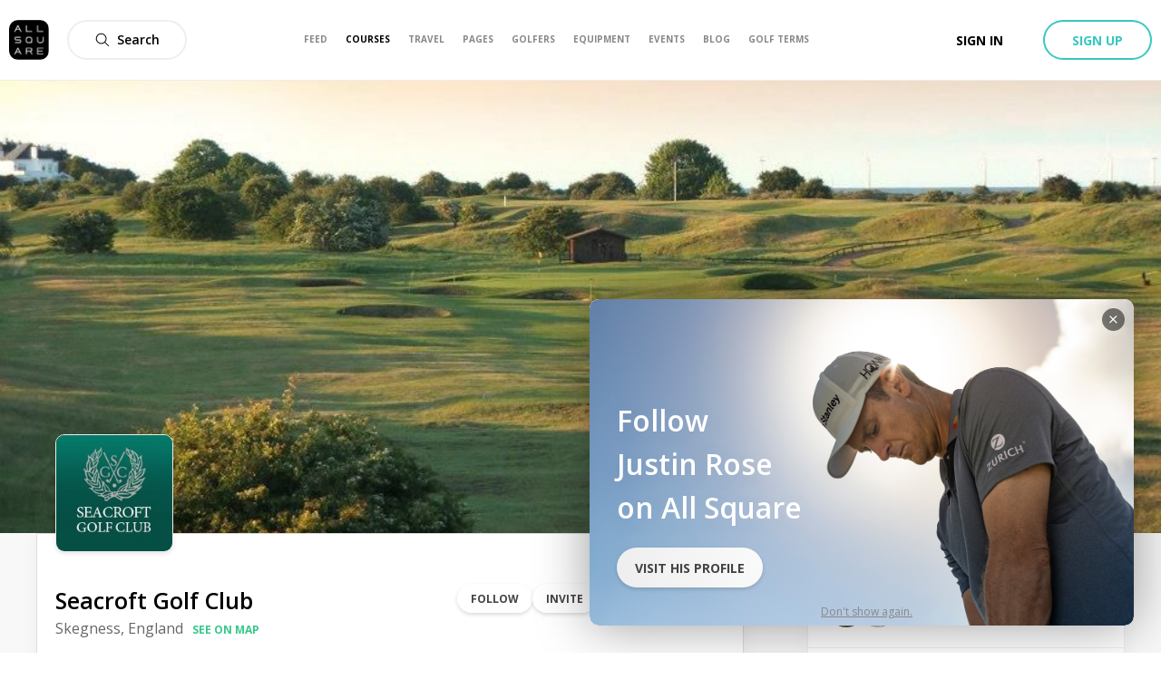

--- FILE ---
content_type: text/html; charset=utf-8
request_url: https://www.allsquaregolf.com/golf-courses/england/seacroft-golf-club
body_size: 33880
content:
<!DOCTYPE html><html lang="en"><head><meta charSet="utf-8"/><meta name="viewport" content="width=device-width, initial-scale=1, minimum-scale=1, maximum-scale=1, user-scalable=no"/><title>Seacroft Golf Club | All Square Golf</title><meta name="description" content="Discover Seacroft Golf Club in Skegness, England. Book your green fee, view upcoming events, golf course reviews, weather forecast, nearby hotels and more."/><meta name="title" content="Seacroft Golf Club | All Square Golf"/><link rel="canonical" href="https://www.allsquaregolf.com/golf-courses/england/seacroft-golf-club"/><meta property="og:title" content="Seacroft Golf Club | All Square Golf"/><meta property="og:description" content="Discover Seacroft Golf Club in Skegness, England. Book your green fee, view upcoming events, golf course reviews, weather forecast, nearby hotels and more."/><meta property="og:url" content="https://www.allsquaregolf.com/golf-courses/england/seacroft-golf-club"/><meta property="og:image" content="https://cdn.allsquaregolf.com/pictures/pictures/000/026/906/large/seacroft_golf_club_cover_picture.jpg"/><meta property="og:image:width" content="320"/><meta property="og:image:height" content="320"/><meta property="og:image:url" content="https://cdn.allsquaregolf.com/pictures/pictures/000/026/906/large/seacroft_golf_club_cover_picture.jpg"/><meta property="og:type" content="place"/><meta property="pg:site_name" content="allsquaregolf.com"/><meta property="fb:app_id" content="233694973475124"/><meta name="next-head-count" content="16"/><meta http-equiv="X-UA-Compatible" content="IE=edge"/><link rel="apple-touch-icon" sizes="57x57" href="/static/assets/favicon/apple-icon-57x57.png"/><link rel="apple-touch-icon" sizes="60x60" href="/static/assets/favicon/apple-icon-60x60.png"/><link rel="apple-touch-icon" sizes="72x72" href="/static/assets/favicon/apple-icon-72x72.png"/><link rel="apple-touch-icon" sizes="76x76" href="/static/assets/favicon/apple-icon-76x76.png"/><link rel="apple-touch-icon" sizes="114x114" href="/static/assets/favicon/apple-icon-114x114.png"/><link rel="apple-touch-icon" sizes="120x120" href="/static/assets/favicon/apple-icon-120x120.png"/><link rel="apple-touch-icon" sizes="144x144" href="/static/assets/favicon/apple-icon-144x144.png"/><link rel="apple-touch-icon" sizes="152x152" href="/static/assets/favicon/apple-icon-152x152.png"/><link rel="apple-touch-icon" sizes="180x180" href="/static/assets/favicon/apple-icon-180x180.png"/><link rel="icon" type="image/png" sizes="16x16" href="/static/assets/favicon/favicon-16x16.png"/><link rel="icon" type="image/png" sizes="32x32" href="/static/assets/favicon/favicon-32x32.png"/><link rel="icon" type="image/png" sizes="96x96" href="/static/assets/favicon/favicon-96x96.png"/><link rel="icon" type="image/png" sizes="192x192" href="/static/assets/favicon/android-icon-192x192.png"/><meta name="msapplication-TileColor" content="#ffffff"/><meta name="msapplication-TileImage" content="/static/assets/favicon/ms-icon-144x144.png"/><meta name="theme-color" content="#ffffff"/><link rel="manifest" href="/static/manifest.json"/><meta name="apple-itunes-app" content="app-id=793801635"/><meta name="yandex-verification" content="74afcef8a3a464ef"/><link rel="shortcut icon" type="image/png" href="/static/favicon.png"/><meta name="p:domain_verify" content="0a5a8529c1bf7c99ab3d4c383ea1420a"/><meta name="msvalidate.01" content="C3AD9C69B4405ECE813F7DFCFB806325"/><link rel="preconnect" href="https://fonts.gstatic.com" crossorigin /><link rel="preload" href="/_next/static/css/f4bf526426696635.css" as="style"/><link rel="stylesheet" href="/_next/static/css/f4bf526426696635.css" data-n-g=""/><link rel="preload" href="/_next/static/css/48dfe070bbcb0e36.css" as="style"/><link rel="stylesheet" href="/_next/static/css/48dfe070bbcb0e36.css" data-n-p=""/><link rel="preload" href="/_next/static/css/1ca22fd3a179dbf0.css" as="style"/><link rel="stylesheet" href="/_next/static/css/1ca22fd3a179dbf0.css" data-n-p=""/><link rel="preload" href="/_next/static/css/03c1a30f360dc504.css" as="style"/><link rel="stylesheet" href="/_next/static/css/03c1a30f360dc504.css" data-n-p=""/><noscript data-n-css=""></noscript><script defer="" nomodule="" src="/_next/static/chunks/polyfills-5cd94c89d3acac5f.js"></script><script src="/_next/static/chunks/webpack-4179c327df9e18de.js" defer=""></script><script src="/_next/static/chunks/framework-4a9e9d5071d676b1.js" defer=""></script><script src="/_next/static/chunks/main-339de6c6280cb5e5.js" defer=""></script><script src="/_next/static/chunks/pages/_app-72adc84710a0b39f.js" defer=""></script><script src="/_next/static/chunks/75fc9c18-e29ddfe970cebafc.js" defer=""></script><script src="/_next/static/chunks/bee240a3-1bc77afd5b61fe9a.js" defer=""></script><script src="/_next/static/chunks/a6f208e3-056ae1be4d81fb82.js" defer=""></script><script src="/_next/static/chunks/c8d7c3f7-d6fd5fd425bebcde.js" defer=""></script><script src="/_next/static/chunks/29107295-4a69275373f23f88.js" defer=""></script><script src="/_next/static/chunks/4a3ea9cd-55db50432e12640f.js" defer=""></script><script src="/_next/static/chunks/1810-02edc5988a9c98cf.js" defer=""></script><script src="/_next/static/chunks/3553-a39fa7c30e3fc271.js" defer=""></script><script src="/_next/static/chunks/1458-c5b40d7fe6ef0b0a.js" defer=""></script><script src="/_next/static/chunks/5272-2e926f5f69f98c96.js" defer=""></script><script src="/_next/static/chunks/9325-6c89b0afad04feb5.js" defer=""></script><script src="/_next/static/chunks/9251-8bf2c68e1d400393.js" defer=""></script><script src="/_next/static/chunks/1947-6d465aaf6c861cf6.js" defer=""></script><script src="/_next/static/chunks/6799-189e0d54125075e3.js" defer=""></script><script src="/_next/static/chunks/9556-ef9f45df2a69202f.js" defer=""></script><script src="/_next/static/chunks/1367-db61bfe35cc3d9ab.js" defer=""></script><script src="/_next/static/chunks/3145-ed45d95b7ec96816.js" defer=""></script><script src="/_next/static/chunks/8023-a052525512f1aa53.js" defer=""></script><script src="/_next/static/chunks/7569-fe0155c39b8d58db.js" defer=""></script><script src="/_next/static/chunks/9735-57410c8f89e02f46.js" defer=""></script><script src="/_next/static/chunks/9176-6ca54042aa314dea.js" defer=""></script><script src="/_next/static/chunks/323-504eaac9b812b8b7.js" defer=""></script><script src="/_next/static/chunks/7090-825ede58e23b0b87.js" defer=""></script><script src="/_next/static/chunks/2078-f99024d53b32b7ac.js" defer=""></script><script src="/_next/static/chunks/2218-e92ca4895f38a305.js" defer=""></script><script src="/_next/static/chunks/6500-a533822651d5b3fd.js" defer=""></script><script src="/_next/static/chunks/1089-85dbb9dd5cad80c5.js" defer=""></script><script src="/_next/static/chunks/3174-099b53ac8469cb2c.js" defer=""></script><script src="/_next/static/chunks/3599-1d4ac13c8a8ece50.js" defer=""></script><script src="/_next/static/chunks/pages/golf-courses/%5Bcountry%5D/%5Bslug%5D/%5B%5B...act%5D%5D-b43d76b8e600d16f.js" defer=""></script><script src="/_next/static/zsCZ7-GyDfTBokZuIUt59/_buildManifest.js" defer=""></script><script src="/_next/static/zsCZ7-GyDfTBokZuIUt59/_ssgManifest.js" defer=""></script><script src="/_next/static/zsCZ7-GyDfTBokZuIUt59/_middlewareManifest.js" defer=""></script><style data-href="https://fonts.googleapis.com/css?family=Open+Sans:300,400,600,700,800&display=swap">@font-face{font-family:'Open Sans';font-style:normal;font-weight:300;font-stretch:normal;font-display:swap;src:url(https://fonts.gstatic.com/l/font?kit=memSYaGs126MiZpBA-UvWbX2vVnXBbObj2OVZyOOSr4dVJWUgsiH0B4gaVQ&skey=62c1cbfccc78b4b2&v=v44) format('woff')}@font-face{font-family:'Open Sans';font-style:normal;font-weight:400;font-stretch:normal;font-display:swap;src:url(https://fonts.gstatic.com/l/font?kit=memSYaGs126MiZpBA-UvWbX2vVnXBbObj2OVZyOOSr4dVJWUgsjZ0B4gaVQ&skey=62c1cbfccc78b4b2&v=v44) format('woff')}@font-face{font-family:'Open Sans';font-style:normal;font-weight:600;font-stretch:normal;font-display:swap;src:url(https://fonts.gstatic.com/l/font?kit=memSYaGs126MiZpBA-UvWbX2vVnXBbObj2OVZyOOSr4dVJWUgsgH1x4gaVQ&skey=62c1cbfccc78b4b2&v=v44) format('woff')}@font-face{font-family:'Open Sans';font-style:normal;font-weight:700;font-stretch:normal;font-display:swap;src:url(https://fonts.gstatic.com/l/font?kit=memSYaGs126MiZpBA-UvWbX2vVnXBbObj2OVZyOOSr4dVJWUgsg-1x4gaVQ&skey=62c1cbfccc78b4b2&v=v44) format('woff')}@font-face{font-family:'Open Sans';font-style:normal;font-weight:800;font-stretch:normal;font-display:swap;src:url(https://fonts.gstatic.com/l/font?kit=memSYaGs126MiZpBA-UvWbX2vVnXBbObj2OVZyOOSr4dVJWUgshZ1x4gaVQ&skey=62c1cbfccc78b4b2&v=v44) format('woff')}@font-face{font-family:'Open Sans';font-style:normal;font-weight:300;font-stretch:100%;font-display:swap;src:url(https://fonts.gstatic.com/s/opensans/v44/memvYaGs126MiZpBA-UvWbX2vVnXBbObj2OVTSKmu0SC55K5gw.woff2) format('woff2');unicode-range:U+0460-052F,U+1C80-1C8A,U+20B4,U+2DE0-2DFF,U+A640-A69F,U+FE2E-FE2F}@font-face{font-family:'Open Sans';font-style:normal;font-weight:300;font-stretch:100%;font-display:swap;src:url(https://fonts.gstatic.com/s/opensans/v44/memvYaGs126MiZpBA-UvWbX2vVnXBbObj2OVTSumu0SC55K5gw.woff2) format('woff2');unicode-range:U+0301,U+0400-045F,U+0490-0491,U+04B0-04B1,U+2116}@font-face{font-family:'Open Sans';font-style:normal;font-weight:300;font-stretch:100%;font-display:swap;src:url(https://fonts.gstatic.com/s/opensans/v44/memvYaGs126MiZpBA-UvWbX2vVnXBbObj2OVTSOmu0SC55K5gw.woff2) format('woff2');unicode-range:U+1F00-1FFF}@font-face{font-family:'Open Sans';font-style:normal;font-weight:300;font-stretch:100%;font-display:swap;src:url(https://fonts.gstatic.com/s/opensans/v44/memvYaGs126MiZpBA-UvWbX2vVnXBbObj2OVTSymu0SC55K5gw.woff2) format('woff2');unicode-range:U+0370-0377,U+037A-037F,U+0384-038A,U+038C,U+038E-03A1,U+03A3-03FF}@font-face{font-family:'Open Sans';font-style:normal;font-weight:300;font-stretch:100%;font-display:swap;src:url(https://fonts.gstatic.com/s/opensans/v44/memvYaGs126MiZpBA-UvWbX2vVnXBbObj2OVTS2mu0SC55K5gw.woff2) format('woff2');unicode-range:U+0307-0308,U+0590-05FF,U+200C-2010,U+20AA,U+25CC,U+FB1D-FB4F}@font-face{font-family:'Open Sans';font-style:normal;font-weight:300;font-stretch:100%;font-display:swap;src:url(https://fonts.gstatic.com/s/opensans/v44/memvYaGs126MiZpBA-UvWbX2vVnXBbObj2OVTVOmu0SC55K5gw.woff2) format('woff2');unicode-range:U+0302-0303,U+0305,U+0307-0308,U+0310,U+0312,U+0315,U+031A,U+0326-0327,U+032C,U+032F-0330,U+0332-0333,U+0338,U+033A,U+0346,U+034D,U+0391-03A1,U+03A3-03A9,U+03B1-03C9,U+03D1,U+03D5-03D6,U+03F0-03F1,U+03F4-03F5,U+2016-2017,U+2034-2038,U+203C,U+2040,U+2043,U+2047,U+2050,U+2057,U+205F,U+2070-2071,U+2074-208E,U+2090-209C,U+20D0-20DC,U+20E1,U+20E5-20EF,U+2100-2112,U+2114-2115,U+2117-2121,U+2123-214F,U+2190,U+2192,U+2194-21AE,U+21B0-21E5,U+21F1-21F2,U+21F4-2211,U+2213-2214,U+2216-22FF,U+2308-230B,U+2310,U+2319,U+231C-2321,U+2336-237A,U+237C,U+2395,U+239B-23B7,U+23D0,U+23DC-23E1,U+2474-2475,U+25AF,U+25B3,U+25B7,U+25BD,U+25C1,U+25CA,U+25CC,U+25FB,U+266D-266F,U+27C0-27FF,U+2900-2AFF,U+2B0E-2B11,U+2B30-2B4C,U+2BFE,U+3030,U+FF5B,U+FF5D,U+1D400-1D7FF,U+1EE00-1EEFF}@font-face{font-family:'Open Sans';font-style:normal;font-weight:300;font-stretch:100%;font-display:swap;src:url(https://fonts.gstatic.com/s/opensans/v44/memvYaGs126MiZpBA-UvWbX2vVnXBbObj2OVTUGmu0SC55K5gw.woff2) format('woff2');unicode-range:U+0001-000C,U+000E-001F,U+007F-009F,U+20DD-20E0,U+20E2-20E4,U+2150-218F,U+2190,U+2192,U+2194-2199,U+21AF,U+21E6-21F0,U+21F3,U+2218-2219,U+2299,U+22C4-22C6,U+2300-243F,U+2440-244A,U+2460-24FF,U+25A0-27BF,U+2800-28FF,U+2921-2922,U+2981,U+29BF,U+29EB,U+2B00-2BFF,U+4DC0-4DFF,U+FFF9-FFFB,U+10140-1018E,U+10190-1019C,U+101A0,U+101D0-101FD,U+102E0-102FB,U+10E60-10E7E,U+1D2C0-1D2D3,U+1D2E0-1D37F,U+1F000-1F0FF,U+1F100-1F1AD,U+1F1E6-1F1FF,U+1F30D-1F30F,U+1F315,U+1F31C,U+1F31E,U+1F320-1F32C,U+1F336,U+1F378,U+1F37D,U+1F382,U+1F393-1F39F,U+1F3A7-1F3A8,U+1F3AC-1F3AF,U+1F3C2,U+1F3C4-1F3C6,U+1F3CA-1F3CE,U+1F3D4-1F3E0,U+1F3ED,U+1F3F1-1F3F3,U+1F3F5-1F3F7,U+1F408,U+1F415,U+1F41F,U+1F426,U+1F43F,U+1F441-1F442,U+1F444,U+1F446-1F449,U+1F44C-1F44E,U+1F453,U+1F46A,U+1F47D,U+1F4A3,U+1F4B0,U+1F4B3,U+1F4B9,U+1F4BB,U+1F4BF,U+1F4C8-1F4CB,U+1F4D6,U+1F4DA,U+1F4DF,U+1F4E3-1F4E6,U+1F4EA-1F4ED,U+1F4F7,U+1F4F9-1F4FB,U+1F4FD-1F4FE,U+1F503,U+1F507-1F50B,U+1F50D,U+1F512-1F513,U+1F53E-1F54A,U+1F54F-1F5FA,U+1F610,U+1F650-1F67F,U+1F687,U+1F68D,U+1F691,U+1F694,U+1F698,U+1F6AD,U+1F6B2,U+1F6B9-1F6BA,U+1F6BC,U+1F6C6-1F6CF,U+1F6D3-1F6D7,U+1F6E0-1F6EA,U+1F6F0-1F6F3,U+1F6F7-1F6FC,U+1F700-1F7FF,U+1F800-1F80B,U+1F810-1F847,U+1F850-1F859,U+1F860-1F887,U+1F890-1F8AD,U+1F8B0-1F8BB,U+1F8C0-1F8C1,U+1F900-1F90B,U+1F93B,U+1F946,U+1F984,U+1F996,U+1F9E9,U+1FA00-1FA6F,U+1FA70-1FA7C,U+1FA80-1FA89,U+1FA8F-1FAC6,U+1FACE-1FADC,U+1FADF-1FAE9,U+1FAF0-1FAF8,U+1FB00-1FBFF}@font-face{font-family:'Open Sans';font-style:normal;font-weight:300;font-stretch:100%;font-display:swap;src:url(https://fonts.gstatic.com/s/opensans/v44/memvYaGs126MiZpBA-UvWbX2vVnXBbObj2OVTSCmu0SC55K5gw.woff2) format('woff2');unicode-range:U+0102-0103,U+0110-0111,U+0128-0129,U+0168-0169,U+01A0-01A1,U+01AF-01B0,U+0300-0301,U+0303-0304,U+0308-0309,U+0323,U+0329,U+1EA0-1EF9,U+20AB}@font-face{font-family:'Open Sans';font-style:normal;font-weight:300;font-stretch:100%;font-display:swap;src:url(https://fonts.gstatic.com/s/opensans/v44/memvYaGs126MiZpBA-UvWbX2vVnXBbObj2OVTSGmu0SC55K5gw.woff2) format('woff2');unicode-range:U+0100-02BA,U+02BD-02C5,U+02C7-02CC,U+02CE-02D7,U+02DD-02FF,U+0304,U+0308,U+0329,U+1D00-1DBF,U+1E00-1E9F,U+1EF2-1EFF,U+2020,U+20A0-20AB,U+20AD-20C0,U+2113,U+2C60-2C7F,U+A720-A7FF}@font-face{font-family:'Open Sans';font-style:normal;font-weight:300;font-stretch:100%;font-display:swap;src:url(https://fonts.gstatic.com/s/opensans/v44/memvYaGs126MiZpBA-UvWbX2vVnXBbObj2OVTS-mu0SC55I.woff2) format('woff2');unicode-range:U+0000-00FF,U+0131,U+0152-0153,U+02BB-02BC,U+02C6,U+02DA,U+02DC,U+0304,U+0308,U+0329,U+2000-206F,U+20AC,U+2122,U+2191,U+2193,U+2212,U+2215,U+FEFF,U+FFFD}@font-face{font-family:'Open Sans';font-style:normal;font-weight:400;font-stretch:100%;font-display:swap;src:url(https://fonts.gstatic.com/s/opensans/v44/memvYaGs126MiZpBA-UvWbX2vVnXBbObj2OVTSKmu0SC55K5gw.woff2) format('woff2');unicode-range:U+0460-052F,U+1C80-1C8A,U+20B4,U+2DE0-2DFF,U+A640-A69F,U+FE2E-FE2F}@font-face{font-family:'Open Sans';font-style:normal;font-weight:400;font-stretch:100%;font-display:swap;src:url(https://fonts.gstatic.com/s/opensans/v44/memvYaGs126MiZpBA-UvWbX2vVnXBbObj2OVTSumu0SC55K5gw.woff2) format('woff2');unicode-range:U+0301,U+0400-045F,U+0490-0491,U+04B0-04B1,U+2116}@font-face{font-family:'Open Sans';font-style:normal;font-weight:400;font-stretch:100%;font-display:swap;src:url(https://fonts.gstatic.com/s/opensans/v44/memvYaGs126MiZpBA-UvWbX2vVnXBbObj2OVTSOmu0SC55K5gw.woff2) format('woff2');unicode-range:U+1F00-1FFF}@font-face{font-family:'Open Sans';font-style:normal;font-weight:400;font-stretch:100%;font-display:swap;src:url(https://fonts.gstatic.com/s/opensans/v44/memvYaGs126MiZpBA-UvWbX2vVnXBbObj2OVTSymu0SC55K5gw.woff2) format('woff2');unicode-range:U+0370-0377,U+037A-037F,U+0384-038A,U+038C,U+038E-03A1,U+03A3-03FF}@font-face{font-family:'Open Sans';font-style:normal;font-weight:400;font-stretch:100%;font-display:swap;src:url(https://fonts.gstatic.com/s/opensans/v44/memvYaGs126MiZpBA-UvWbX2vVnXBbObj2OVTS2mu0SC55K5gw.woff2) format('woff2');unicode-range:U+0307-0308,U+0590-05FF,U+200C-2010,U+20AA,U+25CC,U+FB1D-FB4F}@font-face{font-family:'Open Sans';font-style:normal;font-weight:400;font-stretch:100%;font-display:swap;src:url(https://fonts.gstatic.com/s/opensans/v44/memvYaGs126MiZpBA-UvWbX2vVnXBbObj2OVTVOmu0SC55K5gw.woff2) format('woff2');unicode-range:U+0302-0303,U+0305,U+0307-0308,U+0310,U+0312,U+0315,U+031A,U+0326-0327,U+032C,U+032F-0330,U+0332-0333,U+0338,U+033A,U+0346,U+034D,U+0391-03A1,U+03A3-03A9,U+03B1-03C9,U+03D1,U+03D5-03D6,U+03F0-03F1,U+03F4-03F5,U+2016-2017,U+2034-2038,U+203C,U+2040,U+2043,U+2047,U+2050,U+2057,U+205F,U+2070-2071,U+2074-208E,U+2090-209C,U+20D0-20DC,U+20E1,U+20E5-20EF,U+2100-2112,U+2114-2115,U+2117-2121,U+2123-214F,U+2190,U+2192,U+2194-21AE,U+21B0-21E5,U+21F1-21F2,U+21F4-2211,U+2213-2214,U+2216-22FF,U+2308-230B,U+2310,U+2319,U+231C-2321,U+2336-237A,U+237C,U+2395,U+239B-23B7,U+23D0,U+23DC-23E1,U+2474-2475,U+25AF,U+25B3,U+25B7,U+25BD,U+25C1,U+25CA,U+25CC,U+25FB,U+266D-266F,U+27C0-27FF,U+2900-2AFF,U+2B0E-2B11,U+2B30-2B4C,U+2BFE,U+3030,U+FF5B,U+FF5D,U+1D400-1D7FF,U+1EE00-1EEFF}@font-face{font-family:'Open Sans';font-style:normal;font-weight:400;font-stretch:100%;font-display:swap;src:url(https://fonts.gstatic.com/s/opensans/v44/memvYaGs126MiZpBA-UvWbX2vVnXBbObj2OVTUGmu0SC55K5gw.woff2) format('woff2');unicode-range:U+0001-000C,U+000E-001F,U+007F-009F,U+20DD-20E0,U+20E2-20E4,U+2150-218F,U+2190,U+2192,U+2194-2199,U+21AF,U+21E6-21F0,U+21F3,U+2218-2219,U+2299,U+22C4-22C6,U+2300-243F,U+2440-244A,U+2460-24FF,U+25A0-27BF,U+2800-28FF,U+2921-2922,U+2981,U+29BF,U+29EB,U+2B00-2BFF,U+4DC0-4DFF,U+FFF9-FFFB,U+10140-1018E,U+10190-1019C,U+101A0,U+101D0-101FD,U+102E0-102FB,U+10E60-10E7E,U+1D2C0-1D2D3,U+1D2E0-1D37F,U+1F000-1F0FF,U+1F100-1F1AD,U+1F1E6-1F1FF,U+1F30D-1F30F,U+1F315,U+1F31C,U+1F31E,U+1F320-1F32C,U+1F336,U+1F378,U+1F37D,U+1F382,U+1F393-1F39F,U+1F3A7-1F3A8,U+1F3AC-1F3AF,U+1F3C2,U+1F3C4-1F3C6,U+1F3CA-1F3CE,U+1F3D4-1F3E0,U+1F3ED,U+1F3F1-1F3F3,U+1F3F5-1F3F7,U+1F408,U+1F415,U+1F41F,U+1F426,U+1F43F,U+1F441-1F442,U+1F444,U+1F446-1F449,U+1F44C-1F44E,U+1F453,U+1F46A,U+1F47D,U+1F4A3,U+1F4B0,U+1F4B3,U+1F4B9,U+1F4BB,U+1F4BF,U+1F4C8-1F4CB,U+1F4D6,U+1F4DA,U+1F4DF,U+1F4E3-1F4E6,U+1F4EA-1F4ED,U+1F4F7,U+1F4F9-1F4FB,U+1F4FD-1F4FE,U+1F503,U+1F507-1F50B,U+1F50D,U+1F512-1F513,U+1F53E-1F54A,U+1F54F-1F5FA,U+1F610,U+1F650-1F67F,U+1F687,U+1F68D,U+1F691,U+1F694,U+1F698,U+1F6AD,U+1F6B2,U+1F6B9-1F6BA,U+1F6BC,U+1F6C6-1F6CF,U+1F6D3-1F6D7,U+1F6E0-1F6EA,U+1F6F0-1F6F3,U+1F6F7-1F6FC,U+1F700-1F7FF,U+1F800-1F80B,U+1F810-1F847,U+1F850-1F859,U+1F860-1F887,U+1F890-1F8AD,U+1F8B0-1F8BB,U+1F8C0-1F8C1,U+1F900-1F90B,U+1F93B,U+1F946,U+1F984,U+1F996,U+1F9E9,U+1FA00-1FA6F,U+1FA70-1FA7C,U+1FA80-1FA89,U+1FA8F-1FAC6,U+1FACE-1FADC,U+1FADF-1FAE9,U+1FAF0-1FAF8,U+1FB00-1FBFF}@font-face{font-family:'Open Sans';font-style:normal;font-weight:400;font-stretch:100%;font-display:swap;src:url(https://fonts.gstatic.com/s/opensans/v44/memvYaGs126MiZpBA-UvWbX2vVnXBbObj2OVTSCmu0SC55K5gw.woff2) format('woff2');unicode-range:U+0102-0103,U+0110-0111,U+0128-0129,U+0168-0169,U+01A0-01A1,U+01AF-01B0,U+0300-0301,U+0303-0304,U+0308-0309,U+0323,U+0329,U+1EA0-1EF9,U+20AB}@font-face{font-family:'Open Sans';font-style:normal;font-weight:400;font-stretch:100%;font-display:swap;src:url(https://fonts.gstatic.com/s/opensans/v44/memvYaGs126MiZpBA-UvWbX2vVnXBbObj2OVTSGmu0SC55K5gw.woff2) format('woff2');unicode-range:U+0100-02BA,U+02BD-02C5,U+02C7-02CC,U+02CE-02D7,U+02DD-02FF,U+0304,U+0308,U+0329,U+1D00-1DBF,U+1E00-1E9F,U+1EF2-1EFF,U+2020,U+20A0-20AB,U+20AD-20C0,U+2113,U+2C60-2C7F,U+A720-A7FF}@font-face{font-family:'Open Sans';font-style:normal;font-weight:400;font-stretch:100%;font-display:swap;src:url(https://fonts.gstatic.com/s/opensans/v44/memvYaGs126MiZpBA-UvWbX2vVnXBbObj2OVTS-mu0SC55I.woff2) format('woff2');unicode-range:U+0000-00FF,U+0131,U+0152-0153,U+02BB-02BC,U+02C6,U+02DA,U+02DC,U+0304,U+0308,U+0329,U+2000-206F,U+20AC,U+2122,U+2191,U+2193,U+2212,U+2215,U+FEFF,U+FFFD}@font-face{font-family:'Open Sans';font-style:normal;font-weight:600;font-stretch:100%;font-display:swap;src:url(https://fonts.gstatic.com/s/opensans/v44/memvYaGs126MiZpBA-UvWbX2vVnXBbObj2OVTSKmu0SC55K5gw.woff2) format('woff2');unicode-range:U+0460-052F,U+1C80-1C8A,U+20B4,U+2DE0-2DFF,U+A640-A69F,U+FE2E-FE2F}@font-face{font-family:'Open Sans';font-style:normal;font-weight:600;font-stretch:100%;font-display:swap;src:url(https://fonts.gstatic.com/s/opensans/v44/memvYaGs126MiZpBA-UvWbX2vVnXBbObj2OVTSumu0SC55K5gw.woff2) format('woff2');unicode-range:U+0301,U+0400-045F,U+0490-0491,U+04B0-04B1,U+2116}@font-face{font-family:'Open Sans';font-style:normal;font-weight:600;font-stretch:100%;font-display:swap;src:url(https://fonts.gstatic.com/s/opensans/v44/memvYaGs126MiZpBA-UvWbX2vVnXBbObj2OVTSOmu0SC55K5gw.woff2) format('woff2');unicode-range:U+1F00-1FFF}@font-face{font-family:'Open Sans';font-style:normal;font-weight:600;font-stretch:100%;font-display:swap;src:url(https://fonts.gstatic.com/s/opensans/v44/memvYaGs126MiZpBA-UvWbX2vVnXBbObj2OVTSymu0SC55K5gw.woff2) format('woff2');unicode-range:U+0370-0377,U+037A-037F,U+0384-038A,U+038C,U+038E-03A1,U+03A3-03FF}@font-face{font-family:'Open Sans';font-style:normal;font-weight:600;font-stretch:100%;font-display:swap;src:url(https://fonts.gstatic.com/s/opensans/v44/memvYaGs126MiZpBA-UvWbX2vVnXBbObj2OVTS2mu0SC55K5gw.woff2) format('woff2');unicode-range:U+0307-0308,U+0590-05FF,U+200C-2010,U+20AA,U+25CC,U+FB1D-FB4F}@font-face{font-family:'Open Sans';font-style:normal;font-weight:600;font-stretch:100%;font-display:swap;src:url(https://fonts.gstatic.com/s/opensans/v44/memvYaGs126MiZpBA-UvWbX2vVnXBbObj2OVTVOmu0SC55K5gw.woff2) format('woff2');unicode-range:U+0302-0303,U+0305,U+0307-0308,U+0310,U+0312,U+0315,U+031A,U+0326-0327,U+032C,U+032F-0330,U+0332-0333,U+0338,U+033A,U+0346,U+034D,U+0391-03A1,U+03A3-03A9,U+03B1-03C9,U+03D1,U+03D5-03D6,U+03F0-03F1,U+03F4-03F5,U+2016-2017,U+2034-2038,U+203C,U+2040,U+2043,U+2047,U+2050,U+2057,U+205F,U+2070-2071,U+2074-208E,U+2090-209C,U+20D0-20DC,U+20E1,U+20E5-20EF,U+2100-2112,U+2114-2115,U+2117-2121,U+2123-214F,U+2190,U+2192,U+2194-21AE,U+21B0-21E5,U+21F1-21F2,U+21F4-2211,U+2213-2214,U+2216-22FF,U+2308-230B,U+2310,U+2319,U+231C-2321,U+2336-237A,U+237C,U+2395,U+239B-23B7,U+23D0,U+23DC-23E1,U+2474-2475,U+25AF,U+25B3,U+25B7,U+25BD,U+25C1,U+25CA,U+25CC,U+25FB,U+266D-266F,U+27C0-27FF,U+2900-2AFF,U+2B0E-2B11,U+2B30-2B4C,U+2BFE,U+3030,U+FF5B,U+FF5D,U+1D400-1D7FF,U+1EE00-1EEFF}@font-face{font-family:'Open Sans';font-style:normal;font-weight:600;font-stretch:100%;font-display:swap;src:url(https://fonts.gstatic.com/s/opensans/v44/memvYaGs126MiZpBA-UvWbX2vVnXBbObj2OVTUGmu0SC55K5gw.woff2) format('woff2');unicode-range:U+0001-000C,U+000E-001F,U+007F-009F,U+20DD-20E0,U+20E2-20E4,U+2150-218F,U+2190,U+2192,U+2194-2199,U+21AF,U+21E6-21F0,U+21F3,U+2218-2219,U+2299,U+22C4-22C6,U+2300-243F,U+2440-244A,U+2460-24FF,U+25A0-27BF,U+2800-28FF,U+2921-2922,U+2981,U+29BF,U+29EB,U+2B00-2BFF,U+4DC0-4DFF,U+FFF9-FFFB,U+10140-1018E,U+10190-1019C,U+101A0,U+101D0-101FD,U+102E0-102FB,U+10E60-10E7E,U+1D2C0-1D2D3,U+1D2E0-1D37F,U+1F000-1F0FF,U+1F100-1F1AD,U+1F1E6-1F1FF,U+1F30D-1F30F,U+1F315,U+1F31C,U+1F31E,U+1F320-1F32C,U+1F336,U+1F378,U+1F37D,U+1F382,U+1F393-1F39F,U+1F3A7-1F3A8,U+1F3AC-1F3AF,U+1F3C2,U+1F3C4-1F3C6,U+1F3CA-1F3CE,U+1F3D4-1F3E0,U+1F3ED,U+1F3F1-1F3F3,U+1F3F5-1F3F7,U+1F408,U+1F415,U+1F41F,U+1F426,U+1F43F,U+1F441-1F442,U+1F444,U+1F446-1F449,U+1F44C-1F44E,U+1F453,U+1F46A,U+1F47D,U+1F4A3,U+1F4B0,U+1F4B3,U+1F4B9,U+1F4BB,U+1F4BF,U+1F4C8-1F4CB,U+1F4D6,U+1F4DA,U+1F4DF,U+1F4E3-1F4E6,U+1F4EA-1F4ED,U+1F4F7,U+1F4F9-1F4FB,U+1F4FD-1F4FE,U+1F503,U+1F507-1F50B,U+1F50D,U+1F512-1F513,U+1F53E-1F54A,U+1F54F-1F5FA,U+1F610,U+1F650-1F67F,U+1F687,U+1F68D,U+1F691,U+1F694,U+1F698,U+1F6AD,U+1F6B2,U+1F6B9-1F6BA,U+1F6BC,U+1F6C6-1F6CF,U+1F6D3-1F6D7,U+1F6E0-1F6EA,U+1F6F0-1F6F3,U+1F6F7-1F6FC,U+1F700-1F7FF,U+1F800-1F80B,U+1F810-1F847,U+1F850-1F859,U+1F860-1F887,U+1F890-1F8AD,U+1F8B0-1F8BB,U+1F8C0-1F8C1,U+1F900-1F90B,U+1F93B,U+1F946,U+1F984,U+1F996,U+1F9E9,U+1FA00-1FA6F,U+1FA70-1FA7C,U+1FA80-1FA89,U+1FA8F-1FAC6,U+1FACE-1FADC,U+1FADF-1FAE9,U+1FAF0-1FAF8,U+1FB00-1FBFF}@font-face{font-family:'Open Sans';font-style:normal;font-weight:600;font-stretch:100%;font-display:swap;src:url(https://fonts.gstatic.com/s/opensans/v44/memvYaGs126MiZpBA-UvWbX2vVnXBbObj2OVTSCmu0SC55K5gw.woff2) format('woff2');unicode-range:U+0102-0103,U+0110-0111,U+0128-0129,U+0168-0169,U+01A0-01A1,U+01AF-01B0,U+0300-0301,U+0303-0304,U+0308-0309,U+0323,U+0329,U+1EA0-1EF9,U+20AB}@font-face{font-family:'Open Sans';font-style:normal;font-weight:600;font-stretch:100%;font-display:swap;src:url(https://fonts.gstatic.com/s/opensans/v44/memvYaGs126MiZpBA-UvWbX2vVnXBbObj2OVTSGmu0SC55K5gw.woff2) format('woff2');unicode-range:U+0100-02BA,U+02BD-02C5,U+02C7-02CC,U+02CE-02D7,U+02DD-02FF,U+0304,U+0308,U+0329,U+1D00-1DBF,U+1E00-1E9F,U+1EF2-1EFF,U+2020,U+20A0-20AB,U+20AD-20C0,U+2113,U+2C60-2C7F,U+A720-A7FF}@font-face{font-family:'Open Sans';font-style:normal;font-weight:600;font-stretch:100%;font-display:swap;src:url(https://fonts.gstatic.com/s/opensans/v44/memvYaGs126MiZpBA-UvWbX2vVnXBbObj2OVTS-mu0SC55I.woff2) format('woff2');unicode-range:U+0000-00FF,U+0131,U+0152-0153,U+02BB-02BC,U+02C6,U+02DA,U+02DC,U+0304,U+0308,U+0329,U+2000-206F,U+20AC,U+2122,U+2191,U+2193,U+2212,U+2215,U+FEFF,U+FFFD}@font-face{font-family:'Open Sans';font-style:normal;font-weight:700;font-stretch:100%;font-display:swap;src:url(https://fonts.gstatic.com/s/opensans/v44/memvYaGs126MiZpBA-UvWbX2vVnXBbObj2OVTSKmu0SC55K5gw.woff2) format('woff2');unicode-range:U+0460-052F,U+1C80-1C8A,U+20B4,U+2DE0-2DFF,U+A640-A69F,U+FE2E-FE2F}@font-face{font-family:'Open Sans';font-style:normal;font-weight:700;font-stretch:100%;font-display:swap;src:url(https://fonts.gstatic.com/s/opensans/v44/memvYaGs126MiZpBA-UvWbX2vVnXBbObj2OVTSumu0SC55K5gw.woff2) format('woff2');unicode-range:U+0301,U+0400-045F,U+0490-0491,U+04B0-04B1,U+2116}@font-face{font-family:'Open Sans';font-style:normal;font-weight:700;font-stretch:100%;font-display:swap;src:url(https://fonts.gstatic.com/s/opensans/v44/memvYaGs126MiZpBA-UvWbX2vVnXBbObj2OVTSOmu0SC55K5gw.woff2) format('woff2');unicode-range:U+1F00-1FFF}@font-face{font-family:'Open Sans';font-style:normal;font-weight:700;font-stretch:100%;font-display:swap;src:url(https://fonts.gstatic.com/s/opensans/v44/memvYaGs126MiZpBA-UvWbX2vVnXBbObj2OVTSymu0SC55K5gw.woff2) format('woff2');unicode-range:U+0370-0377,U+037A-037F,U+0384-038A,U+038C,U+038E-03A1,U+03A3-03FF}@font-face{font-family:'Open Sans';font-style:normal;font-weight:700;font-stretch:100%;font-display:swap;src:url(https://fonts.gstatic.com/s/opensans/v44/memvYaGs126MiZpBA-UvWbX2vVnXBbObj2OVTS2mu0SC55K5gw.woff2) format('woff2');unicode-range:U+0307-0308,U+0590-05FF,U+200C-2010,U+20AA,U+25CC,U+FB1D-FB4F}@font-face{font-family:'Open Sans';font-style:normal;font-weight:700;font-stretch:100%;font-display:swap;src:url(https://fonts.gstatic.com/s/opensans/v44/memvYaGs126MiZpBA-UvWbX2vVnXBbObj2OVTVOmu0SC55K5gw.woff2) format('woff2');unicode-range:U+0302-0303,U+0305,U+0307-0308,U+0310,U+0312,U+0315,U+031A,U+0326-0327,U+032C,U+032F-0330,U+0332-0333,U+0338,U+033A,U+0346,U+034D,U+0391-03A1,U+03A3-03A9,U+03B1-03C9,U+03D1,U+03D5-03D6,U+03F0-03F1,U+03F4-03F5,U+2016-2017,U+2034-2038,U+203C,U+2040,U+2043,U+2047,U+2050,U+2057,U+205F,U+2070-2071,U+2074-208E,U+2090-209C,U+20D0-20DC,U+20E1,U+20E5-20EF,U+2100-2112,U+2114-2115,U+2117-2121,U+2123-214F,U+2190,U+2192,U+2194-21AE,U+21B0-21E5,U+21F1-21F2,U+21F4-2211,U+2213-2214,U+2216-22FF,U+2308-230B,U+2310,U+2319,U+231C-2321,U+2336-237A,U+237C,U+2395,U+239B-23B7,U+23D0,U+23DC-23E1,U+2474-2475,U+25AF,U+25B3,U+25B7,U+25BD,U+25C1,U+25CA,U+25CC,U+25FB,U+266D-266F,U+27C0-27FF,U+2900-2AFF,U+2B0E-2B11,U+2B30-2B4C,U+2BFE,U+3030,U+FF5B,U+FF5D,U+1D400-1D7FF,U+1EE00-1EEFF}@font-face{font-family:'Open Sans';font-style:normal;font-weight:700;font-stretch:100%;font-display:swap;src:url(https://fonts.gstatic.com/s/opensans/v44/memvYaGs126MiZpBA-UvWbX2vVnXBbObj2OVTUGmu0SC55K5gw.woff2) format('woff2');unicode-range:U+0001-000C,U+000E-001F,U+007F-009F,U+20DD-20E0,U+20E2-20E4,U+2150-218F,U+2190,U+2192,U+2194-2199,U+21AF,U+21E6-21F0,U+21F3,U+2218-2219,U+2299,U+22C4-22C6,U+2300-243F,U+2440-244A,U+2460-24FF,U+25A0-27BF,U+2800-28FF,U+2921-2922,U+2981,U+29BF,U+29EB,U+2B00-2BFF,U+4DC0-4DFF,U+FFF9-FFFB,U+10140-1018E,U+10190-1019C,U+101A0,U+101D0-101FD,U+102E0-102FB,U+10E60-10E7E,U+1D2C0-1D2D3,U+1D2E0-1D37F,U+1F000-1F0FF,U+1F100-1F1AD,U+1F1E6-1F1FF,U+1F30D-1F30F,U+1F315,U+1F31C,U+1F31E,U+1F320-1F32C,U+1F336,U+1F378,U+1F37D,U+1F382,U+1F393-1F39F,U+1F3A7-1F3A8,U+1F3AC-1F3AF,U+1F3C2,U+1F3C4-1F3C6,U+1F3CA-1F3CE,U+1F3D4-1F3E0,U+1F3ED,U+1F3F1-1F3F3,U+1F3F5-1F3F7,U+1F408,U+1F415,U+1F41F,U+1F426,U+1F43F,U+1F441-1F442,U+1F444,U+1F446-1F449,U+1F44C-1F44E,U+1F453,U+1F46A,U+1F47D,U+1F4A3,U+1F4B0,U+1F4B3,U+1F4B9,U+1F4BB,U+1F4BF,U+1F4C8-1F4CB,U+1F4D6,U+1F4DA,U+1F4DF,U+1F4E3-1F4E6,U+1F4EA-1F4ED,U+1F4F7,U+1F4F9-1F4FB,U+1F4FD-1F4FE,U+1F503,U+1F507-1F50B,U+1F50D,U+1F512-1F513,U+1F53E-1F54A,U+1F54F-1F5FA,U+1F610,U+1F650-1F67F,U+1F687,U+1F68D,U+1F691,U+1F694,U+1F698,U+1F6AD,U+1F6B2,U+1F6B9-1F6BA,U+1F6BC,U+1F6C6-1F6CF,U+1F6D3-1F6D7,U+1F6E0-1F6EA,U+1F6F0-1F6F3,U+1F6F7-1F6FC,U+1F700-1F7FF,U+1F800-1F80B,U+1F810-1F847,U+1F850-1F859,U+1F860-1F887,U+1F890-1F8AD,U+1F8B0-1F8BB,U+1F8C0-1F8C1,U+1F900-1F90B,U+1F93B,U+1F946,U+1F984,U+1F996,U+1F9E9,U+1FA00-1FA6F,U+1FA70-1FA7C,U+1FA80-1FA89,U+1FA8F-1FAC6,U+1FACE-1FADC,U+1FADF-1FAE9,U+1FAF0-1FAF8,U+1FB00-1FBFF}@font-face{font-family:'Open Sans';font-style:normal;font-weight:700;font-stretch:100%;font-display:swap;src:url(https://fonts.gstatic.com/s/opensans/v44/memvYaGs126MiZpBA-UvWbX2vVnXBbObj2OVTSCmu0SC55K5gw.woff2) format('woff2');unicode-range:U+0102-0103,U+0110-0111,U+0128-0129,U+0168-0169,U+01A0-01A1,U+01AF-01B0,U+0300-0301,U+0303-0304,U+0308-0309,U+0323,U+0329,U+1EA0-1EF9,U+20AB}@font-face{font-family:'Open Sans';font-style:normal;font-weight:700;font-stretch:100%;font-display:swap;src:url(https://fonts.gstatic.com/s/opensans/v44/memvYaGs126MiZpBA-UvWbX2vVnXBbObj2OVTSGmu0SC55K5gw.woff2) format('woff2');unicode-range:U+0100-02BA,U+02BD-02C5,U+02C7-02CC,U+02CE-02D7,U+02DD-02FF,U+0304,U+0308,U+0329,U+1D00-1DBF,U+1E00-1E9F,U+1EF2-1EFF,U+2020,U+20A0-20AB,U+20AD-20C0,U+2113,U+2C60-2C7F,U+A720-A7FF}@font-face{font-family:'Open Sans';font-style:normal;font-weight:700;font-stretch:100%;font-display:swap;src:url(https://fonts.gstatic.com/s/opensans/v44/memvYaGs126MiZpBA-UvWbX2vVnXBbObj2OVTS-mu0SC55I.woff2) format('woff2');unicode-range:U+0000-00FF,U+0131,U+0152-0153,U+02BB-02BC,U+02C6,U+02DA,U+02DC,U+0304,U+0308,U+0329,U+2000-206F,U+20AC,U+2122,U+2191,U+2193,U+2212,U+2215,U+FEFF,U+FFFD}@font-face{font-family:'Open Sans';font-style:normal;font-weight:800;font-stretch:100%;font-display:swap;src:url(https://fonts.gstatic.com/s/opensans/v44/memvYaGs126MiZpBA-UvWbX2vVnXBbObj2OVTSKmu0SC55K5gw.woff2) format('woff2');unicode-range:U+0460-052F,U+1C80-1C8A,U+20B4,U+2DE0-2DFF,U+A640-A69F,U+FE2E-FE2F}@font-face{font-family:'Open Sans';font-style:normal;font-weight:800;font-stretch:100%;font-display:swap;src:url(https://fonts.gstatic.com/s/opensans/v44/memvYaGs126MiZpBA-UvWbX2vVnXBbObj2OVTSumu0SC55K5gw.woff2) format('woff2');unicode-range:U+0301,U+0400-045F,U+0490-0491,U+04B0-04B1,U+2116}@font-face{font-family:'Open Sans';font-style:normal;font-weight:800;font-stretch:100%;font-display:swap;src:url(https://fonts.gstatic.com/s/opensans/v44/memvYaGs126MiZpBA-UvWbX2vVnXBbObj2OVTSOmu0SC55K5gw.woff2) format('woff2');unicode-range:U+1F00-1FFF}@font-face{font-family:'Open Sans';font-style:normal;font-weight:800;font-stretch:100%;font-display:swap;src:url(https://fonts.gstatic.com/s/opensans/v44/memvYaGs126MiZpBA-UvWbX2vVnXBbObj2OVTSymu0SC55K5gw.woff2) format('woff2');unicode-range:U+0370-0377,U+037A-037F,U+0384-038A,U+038C,U+038E-03A1,U+03A3-03FF}@font-face{font-family:'Open Sans';font-style:normal;font-weight:800;font-stretch:100%;font-display:swap;src:url(https://fonts.gstatic.com/s/opensans/v44/memvYaGs126MiZpBA-UvWbX2vVnXBbObj2OVTS2mu0SC55K5gw.woff2) format('woff2');unicode-range:U+0307-0308,U+0590-05FF,U+200C-2010,U+20AA,U+25CC,U+FB1D-FB4F}@font-face{font-family:'Open Sans';font-style:normal;font-weight:800;font-stretch:100%;font-display:swap;src:url(https://fonts.gstatic.com/s/opensans/v44/memvYaGs126MiZpBA-UvWbX2vVnXBbObj2OVTVOmu0SC55K5gw.woff2) format('woff2');unicode-range:U+0302-0303,U+0305,U+0307-0308,U+0310,U+0312,U+0315,U+031A,U+0326-0327,U+032C,U+032F-0330,U+0332-0333,U+0338,U+033A,U+0346,U+034D,U+0391-03A1,U+03A3-03A9,U+03B1-03C9,U+03D1,U+03D5-03D6,U+03F0-03F1,U+03F4-03F5,U+2016-2017,U+2034-2038,U+203C,U+2040,U+2043,U+2047,U+2050,U+2057,U+205F,U+2070-2071,U+2074-208E,U+2090-209C,U+20D0-20DC,U+20E1,U+20E5-20EF,U+2100-2112,U+2114-2115,U+2117-2121,U+2123-214F,U+2190,U+2192,U+2194-21AE,U+21B0-21E5,U+21F1-21F2,U+21F4-2211,U+2213-2214,U+2216-22FF,U+2308-230B,U+2310,U+2319,U+231C-2321,U+2336-237A,U+237C,U+2395,U+239B-23B7,U+23D0,U+23DC-23E1,U+2474-2475,U+25AF,U+25B3,U+25B7,U+25BD,U+25C1,U+25CA,U+25CC,U+25FB,U+266D-266F,U+27C0-27FF,U+2900-2AFF,U+2B0E-2B11,U+2B30-2B4C,U+2BFE,U+3030,U+FF5B,U+FF5D,U+1D400-1D7FF,U+1EE00-1EEFF}@font-face{font-family:'Open Sans';font-style:normal;font-weight:800;font-stretch:100%;font-display:swap;src:url(https://fonts.gstatic.com/s/opensans/v44/memvYaGs126MiZpBA-UvWbX2vVnXBbObj2OVTUGmu0SC55K5gw.woff2) format('woff2');unicode-range:U+0001-000C,U+000E-001F,U+007F-009F,U+20DD-20E0,U+20E2-20E4,U+2150-218F,U+2190,U+2192,U+2194-2199,U+21AF,U+21E6-21F0,U+21F3,U+2218-2219,U+2299,U+22C4-22C6,U+2300-243F,U+2440-244A,U+2460-24FF,U+25A0-27BF,U+2800-28FF,U+2921-2922,U+2981,U+29BF,U+29EB,U+2B00-2BFF,U+4DC0-4DFF,U+FFF9-FFFB,U+10140-1018E,U+10190-1019C,U+101A0,U+101D0-101FD,U+102E0-102FB,U+10E60-10E7E,U+1D2C0-1D2D3,U+1D2E0-1D37F,U+1F000-1F0FF,U+1F100-1F1AD,U+1F1E6-1F1FF,U+1F30D-1F30F,U+1F315,U+1F31C,U+1F31E,U+1F320-1F32C,U+1F336,U+1F378,U+1F37D,U+1F382,U+1F393-1F39F,U+1F3A7-1F3A8,U+1F3AC-1F3AF,U+1F3C2,U+1F3C4-1F3C6,U+1F3CA-1F3CE,U+1F3D4-1F3E0,U+1F3ED,U+1F3F1-1F3F3,U+1F3F5-1F3F7,U+1F408,U+1F415,U+1F41F,U+1F426,U+1F43F,U+1F441-1F442,U+1F444,U+1F446-1F449,U+1F44C-1F44E,U+1F453,U+1F46A,U+1F47D,U+1F4A3,U+1F4B0,U+1F4B3,U+1F4B9,U+1F4BB,U+1F4BF,U+1F4C8-1F4CB,U+1F4D6,U+1F4DA,U+1F4DF,U+1F4E3-1F4E6,U+1F4EA-1F4ED,U+1F4F7,U+1F4F9-1F4FB,U+1F4FD-1F4FE,U+1F503,U+1F507-1F50B,U+1F50D,U+1F512-1F513,U+1F53E-1F54A,U+1F54F-1F5FA,U+1F610,U+1F650-1F67F,U+1F687,U+1F68D,U+1F691,U+1F694,U+1F698,U+1F6AD,U+1F6B2,U+1F6B9-1F6BA,U+1F6BC,U+1F6C6-1F6CF,U+1F6D3-1F6D7,U+1F6E0-1F6EA,U+1F6F0-1F6F3,U+1F6F7-1F6FC,U+1F700-1F7FF,U+1F800-1F80B,U+1F810-1F847,U+1F850-1F859,U+1F860-1F887,U+1F890-1F8AD,U+1F8B0-1F8BB,U+1F8C0-1F8C1,U+1F900-1F90B,U+1F93B,U+1F946,U+1F984,U+1F996,U+1F9E9,U+1FA00-1FA6F,U+1FA70-1FA7C,U+1FA80-1FA89,U+1FA8F-1FAC6,U+1FACE-1FADC,U+1FADF-1FAE9,U+1FAF0-1FAF8,U+1FB00-1FBFF}@font-face{font-family:'Open Sans';font-style:normal;font-weight:800;font-stretch:100%;font-display:swap;src:url(https://fonts.gstatic.com/s/opensans/v44/memvYaGs126MiZpBA-UvWbX2vVnXBbObj2OVTSCmu0SC55K5gw.woff2) format('woff2');unicode-range:U+0102-0103,U+0110-0111,U+0128-0129,U+0168-0169,U+01A0-01A1,U+01AF-01B0,U+0300-0301,U+0303-0304,U+0308-0309,U+0323,U+0329,U+1EA0-1EF9,U+20AB}@font-face{font-family:'Open Sans';font-style:normal;font-weight:800;font-stretch:100%;font-display:swap;src:url(https://fonts.gstatic.com/s/opensans/v44/memvYaGs126MiZpBA-UvWbX2vVnXBbObj2OVTSGmu0SC55K5gw.woff2) format('woff2');unicode-range:U+0100-02BA,U+02BD-02C5,U+02C7-02CC,U+02CE-02D7,U+02DD-02FF,U+0304,U+0308,U+0329,U+1D00-1DBF,U+1E00-1E9F,U+1EF2-1EFF,U+2020,U+20A0-20AB,U+20AD-20C0,U+2113,U+2C60-2C7F,U+A720-A7FF}@font-face{font-family:'Open Sans';font-style:normal;font-weight:800;font-stretch:100%;font-display:swap;src:url(https://fonts.gstatic.com/s/opensans/v44/memvYaGs126MiZpBA-UvWbX2vVnXBbObj2OVTS-mu0SC55I.woff2) format('woff2');unicode-range:U+0000-00FF,U+0131,U+0152-0153,U+02BB-02BC,U+02C6,U+02DA,U+02DC,U+0304,U+0308,U+0329,U+2000-206F,U+20AC,U+2122,U+2191,U+2193,U+2212,U+2215,U+FEFF,U+FFFD}</style></head><body><div id="picker-portal"></div><div id="modal-root"></div><div id="__next" data-reactroot=""><noscript><iframe src="https://www.googletagmanager.com/ns.html?id=GTM-T95KCX8J" height="0" width="0" style="display:none;visibility:hidden"></iframe></noscript><div class="club-show-container"><div><header class="header__masthead-menu-container header__masthead-menu-container--not-logged"><div class="header__container"><div class="header__navigation--mobile header__navigation--mobile--not-logged"><a class="header__menu-img-clic" href="/"><img src="https://cdn.allsquaregolf.com/static/logos/logo44@2x.png" srcSet="" alt="All Square Logo" sizes="" class="header__menu-img"/></a></div><div class="header__menu header__menu--not-logged"><div class="header__menu-container header__menu-nav--not-logged"><div class="header__menu-logo header__menu-logo--not-logged"><a class="header__menu-img-clic" href="/"><img src="https://cdn.allsquaregolf.com/static/logos/logo44@2x.png" srcSet="" alt="All Square Logo" sizes="" class="header__menu-img"/></a></div><div class="header__rectangle-user-menu-search"><div class="header__user-menu-search-laptop"><div class="sub-user-menu sub-user-menu--not-logged sub-user-menu search-button"><button name="user menu" class="header__dropdown-trigger-toggle"><div class="header__iconPattern"><svg xmlns="http://www.w3.org/2000/svg" width="100%" height="100%" class="header__dropdown-trigger-icon-style-1"><use href="/static/as-icons/general/Regular/Search.svg#Search" xlink:href="/static/as-icons/general/Regular/Search.svg#Search"></use></svg><span class="header__user-menu-search-text">Search</span></div><span class="header__dropdown-trigger-bubble header__dropdown-trigger-bubble--hide"><span class="header__dropdown-trigger-notification"></span></span><span class="header__dropdown-trigger-circle"></span></button></div></div></div></div></div><div class="header__buttons_menu header__menu--not-logged"><div class="header__menu-nav--container header__menu-nav--not-logged"><div class="header__menu-sub-nav"><div class="header__menu-current-page"><a class="header__menu-title" href="/newsfeed"><span class="header__menu-title-text">FEED</span></a><div class="header__menu-current-page-triangle"></div></div><div class="header__menu-current-page header__menu-current-page-active"><a class="header__menu-title" href="/golf-courses"><span class="header__menu-title-text">COURSES</span></a><div class="header__menu-current-page-triangle"></div></div><div class="header__menu-current-page"><a class="header__menu-title" href="/travel"><span class="header__menu-title-text">TRAVEL</span></a><div class="header__menu-current-page-triangle"></div></div><div class="header__menu-current-page"><a class="header__menu-title" href="/golf-pages"><span class="header__menu-title-text">PAGES</span></a><div class="header__menu-current-page-triangle"></div></div><div class="header__menu-current-page"><a class="header__menu-title" href="/golf-users"><span class="header__menu-title-text">GOLFERS</span></a><div class="header__menu-current-page-triangle"></div></div><div class="header__menu-current-page"><a class="header__menu-title" href="/golf-equipment"><span class="header__menu-title-text">EQUIPMENT</span></a><div class="header__menu-current-page-triangle"></div></div><div class="header__menu-current-page"><a class="header__menu-title" href="/golf-events"><span class="header__menu-title-text">EVENTS</span></a><div class="header__menu-current-page-triangle"></div></div><div class="header__menu-current-page"><a class="header__menu-title" href="https://blog.allsquaregolf.com/"><span class="header__menu-title-text">BLOG</span></a><div class="header__menu-current-page-triangle"></div></div><div class="header__menu-current-page"><a class="header__menu-title" href="/golf-terms"><span class="header__menu-title-text">GOLF TERMS</span></a><div class="header__menu-current-page-triangle"></div></div></div></div></div><div class="header__login-buttons"><div class="header__login-buttons-container"><button type="button" class="as-button as-button--black-flat signin" data-test="modal_signin_button">Sign in</button><button type="button" class="as-button as-button--primary-ghost signup">Sign up</button></div></div><div class="header__search--mobile header__search--mobile--not-logged"><div class="sub-user-menu sub-user-menu--not-logged"><button name="user menu" class="header__dropdown-trigger-toggle"><div class="header__iconPattern"><svg xmlns="http://www.w3.org/2000/svg" width="100%" height="100%" class="header__dropdown-trigger-icon" fill="#000"><use href="/static/as-icons/general/Regular/Search.svg#Search" xlink:href="/static/as-icons/general/Regular/Search.svg#Search"></use></svg></div><span class="header__dropdown-trigger-bubble header__dropdown-trigger-bubble--hide"><span class="header__dropdown-trigger-notification"></span></span><span class="header__dropdown-trigger-circle"></span></button></div></div></div><div class="header__subcontainer-mobile"><div class="header__sub-menu-mobile"><a class="header__sub-menu-title-link" href="/newsfeed"><div class="header__sub-menu-item-mobile"><span class="header__menu-title-text">FEED</span></div></a><a class="header__sub-menu-title-link" href="/golf-courses"><div class="header__sub-menu-item-mobile header__menu-current-page-active"><span class="header__menu-title-text">COURSES</span></div></a><a class="header__sub-menu-title-link" href="/travel"><div class="header__sub-menu-item-mobile"><span class="header__menu-title-text">TRAVEL</span></div></a><a class="header__sub-menu-title-link" href="/golf-pages"><div class="header__sub-menu-item-mobile"><span class="header__menu-title-text">PAGES</span></div></a><a class="header__sub-menu-title-link" href="/golf-users"><div class="header__sub-menu-item-mobile"><span class="header__menu-title-text">GOLFERS</span></div></a><a class="header__sub-menu-title-link" href="/golf-equipment"><div class="header__sub-menu-item-mobile"><span class="header__menu-title-text">EQUIPMENT</span></div></a><a class="header__sub-menu-title-link" href="/golf-events"><div class="header__sub-menu-item-mobile"><span class="header__menu-title-text">EVENTS</span></div></a><a class="header__sub-menu-title-link" href="https://blog.allsquaregolf.com/"><div class="header__sub-menu-item-mobile"><span class="header__menu-title-text">BLOG</span></div></a><a class="header__sub-menu-title-link" href="/golf-terms"><div class="header__sub-menu-item-mobile"><span class="header__menu-title-text">GOLF TERMS</span></div></a></div></div></header><nav class="header__menu-sub-dropdown"><div class="header__menu-centered-columns"><div class="header__menu-sub-menu-column"><span class="header__menu-sub-description">Newsfeed</span><div class="header__menu-sub-container"></div></div></div><div class="header__menu-centered-columns"><div class="header__menu-sub-menu-column"><span class="header__menu-sub-description">Explore 33,000+ golf courses in 180 countries.</span><div class="header__menu-sub-container"><div class="header__menu-category-container"><div class="header__menu-sub-title-container"><a class="header__menu-sub-title" href="/golf-courses/trending">Trending</a></div><a class="header__menu-sub-category-link" href="/golf-courses/top-100-world"><div class="header__menu-sub-category-container"><span class="header__menu-sub-category">Top 100 World</span></div></a><a class="header__menu-sub-category-link" href="/golf-courses/ryder-cup-golf-courses"><div class="header__menu-sub-category-container"><span class="header__menu-sub-category">Ryder Cup Courses</span></div></a><a class="header__menu-sub-category-link" href="/golf-courses/golf-and-spa-breaks-in-continental-europe"><div class="header__menu-sub-category-container"><span class="header__menu-sub-category">Golf &amp; Spa Breaks</span></div></a><a class="header__menu-sub-category-link" href="/golf-courses/best-ocean-view-golf-courses-in-continental-europe"><div class="header__menu-sub-category-container"><span class="header__menu-sub-category">Ocean-view Courses</span></div></a><a class="header__menu-sub-category-link" href="/golf-courses/best-golf-resorts-in-the-us"><div class="header__menu-sub-category-container"><span class="header__menu-sub-category">Best US Golf Resorts</span></div></a><a class="header__menu-sub-category-link" href="/golf-courses/open-championship-golf-courses"><div class="header__menu-sub-category-container"><span class="header__menu-sub-category">The Open Courses</span></div></a><a class="header__menu-sub-category-link" href="/golf-courses/golf-and-gastronomy"><div class="header__menu-sub-category-container"><span class="header__menu-sub-category">Golf &amp; Gastronomy</span></div></a><a class="header__menu-sub-category-link" href="/golf-courses/scottish-links-golf-courses"><div class="header__menu-sub-category-container"><span class="header__menu-sub-category">Scottish Links</span></div></a><a class="header__menu-sub-category-link" href="/golf-courses/golf-clubs-with-modern-clubhouses"><div class="header__menu-sub-category-container"><span class="header__menu-sub-category">Modern Clubhouses</span></div></a></div><div class="header__menu-category-container"><div class="header__menu-sub-title-container"><a class="header__menu-sub-title" href="https://www.allsquaregolf.com/golf-courses/best-golf-resorts-in-the-world">Top Resorts</a></div><a class="header__menu-sub-category-link" href="/golf-courses/oregon/bandon-dunes-at-bandon-dunes-resort"><div class="header__menu-sub-category-container"><span class="header__menu-sub-category">Bandon Dunes</span></div></a><a class="header__menu-sub-category-link" href="/golf-courses/spain/pga-catalunya-resort-stadium-course"><div class="header__menu-sub-category-container"><span class="header__menu-sub-category">PGA Catalunya Resort</span></div></a><a class="header__menu-sub-category-link" href="/golf-courses/france/evian-resort-golf-club"><div class="header__menu-sub-category-container"><span class="header__menu-sub-category">Evian Resort</span></div></a><a class="header__menu-sub-category-link" href="/golf-courses/north-carolina/pinehurst-no-2"><div class="header__menu-sub-category-container"><span class="header__menu-sub-category">Pinehurst</span></div></a><a class="header__menu-sub-category-link" href="/golf-courses/scotland/the-gleneagles-resort-pga-centenary"><div class="header__menu-sub-category-container"><span class="header__menu-sub-category">Gleneagles</span></div></a><a class="header__menu-sub-category-link" href="/golf-courses/spain/infinitum-golf-hills"><div class="header__menu-sub-category-container"><span class="header__menu-sub-category">Infinitum Golf</span></div></a><a class="header__menu-sub-category-link" href="/golf-courses/greece/costa-navarino-the-dunes-course"><div class="header__menu-sub-category-container"><span class="header__menu-sub-category">Costa Navarino</span></div></a><a class="header__menu-sub-category-link" href="/golf-courses/new-zealand/cape-kidnappers-golf-course"><div class="header__menu-sub-category-container"><span class="header__menu-sub-category">Cape Kidnappers</span></div></a><a class="header__menu-sub-category-link" href="/golf-courses/california/pebble-beach-golf-links"><div class="header__menu-sub-category-container"><span class="header__menu-sub-category">Pebble Beach</span></div></a></div><div class="header__menu-category-container"><div class="header__menu-sub-title-container"><a class="header__menu-sub-title" href="/golf-courses/top-golf-destinations">Top Destinations</a></div><a class="header__menu-sub-category-link" href="/golf-courses/tenerife-and-la-gomera"><div class="header__menu-sub-category-container"><span class="header__menu-sub-category">Tenerife and La Gomera</span></div></a><a class="header__menu-sub-category-link" href="/golf-courses/los-cabos"><div class="header__menu-sub-category-container"><span class="header__menu-sub-category">Los Cabos</span></div></a><a class="header__menu-sub-category-link" href="/golf-courses/algarve"><div class="header__menu-sub-category-container"><span class="header__menu-sub-category">Algarve</span></div></a><a class="header__menu-sub-category-link" href="/golf-courses/dubai"><div class="header__menu-sub-category-container"><span class="header__menu-sub-category">Dubai</span></div></a><a class="header__menu-sub-category-link" href="/golf-courses/mallorca"><div class="header__menu-sub-category-container"><span class="header__menu-sub-category">Mallorca</span></div></a><a class="header__menu-sub-category-link" href="/golf-courses/marrakech"><div class="header__menu-sub-category-container"><span class="header__menu-sub-category">Marrakech</span></div></a><a class="header__menu-sub-category-link" href="/golf-courses/monterey-peninsula"><div class="header__menu-sub-category-container"><span class="header__menu-sub-category">Monterey Peninsula</span></div></a><a class="header__menu-sub-category-link" href="/golf-courses/abu-dhabi"><div class="header__menu-sub-category-container"><span class="header__menu-sub-category">Abu Dhabi</span></div></a><a class="header__menu-sub-category-link" href="/golf-courses/edinburgh"><div class="header__menu-sub-category-container"><span class="header__menu-sub-category">Edinburgh</span></div></a></div><div class="header__menu-category-container"><div class="header__menu-sub-title-container"><a class="header__menu-sub-title" href="/golf-courses">Explore</a></div><a class="header__menu-sub-category-link" href="/golf-courses/africa"><div class="header__menu-sub-category-container"><span class="header__menu-sub-category">Africa</span></div></a><a class="header__menu-sub-category-link" href="/golf-courses/asia"><div class="header__menu-sub-category-container"><span class="header__menu-sub-category">Asia</span></div></a><a class="header__menu-sub-category-link" href="/golf-courses/britain-and-ireland"><div class="header__menu-sub-category-container"><span class="header__menu-sub-category">Britain &amp; Ireland</span></div></a><a class="header__menu-sub-category-link" href="/golf-courses/caribbean"><div class="header__menu-sub-category-container"><span class="header__menu-sub-category">Caribbean</span></div></a><a class="header__menu-sub-category-link" href="/golf-courses/central-and-south-america"><div class="header__menu-sub-category-container"><span class="header__menu-sub-category">Central &amp; South America</span></div></a><a class="header__menu-sub-category-link" href="/golf-courses/continental-europe"><div class="header__menu-sub-category-container"><span class="header__menu-sub-category">Continental Europe</span></div></a><a class="header__menu-sub-category-link" href="/golf-courses/middle-east"><div class="header__menu-sub-category-container"><span class="header__menu-sub-category">Middle East</span></div></a><a class="header__menu-sub-category-link" href="/golf-courses/north-america"><div class="header__menu-sub-category-container"><span class="header__menu-sub-category">North America</span></div></a><a class="header__menu-sub-category-link" href="/golf-courses/oceania"><div class="header__menu-sub-category-container"><span class="header__menu-sub-category">Oceania</span></div></a></div></div></div><div class="header__menu-sub-picture-column"><a class="header__menu-sub-picture-link" href="/golf-courses/california/pebble-beach-golf-links"><div class="header__menu-sub-picture-container"><img src="https://cdn.allsquaregolf.com/pictures/pictures/000/212/473/large/header-category-picture.jpg" srcSet="https://cdn.allsquaregolf.com/pictures/pictures/000/212/473/small/header-category-picture.jpg 450w, https://cdn.allsquaregolf.com/pictures/pictures/000/212/473/medium/header-category-picture.jpg 750w, https://cdn.allsquaregolf.com/pictures/pictures/000/212/473/large/header-category-picture.jpg 1200w" alt="Pebble Beach Cover" sizes="(max-width: 640px) 75vw, (max-width: 1024px) 40vw, (min-width: 1024px) 25vw" class="header__menu-sub-picture"/><div class="header__menu-sub-picture-main-text">Pebble Beach</div><div class="header__menu-sub-picture-main-secondary-text">Explore</div></div></a></div></div><div class="header__menu-centered-columns"><div class="header__menu-sub-menu-column"><span class="header__menu-sub-description">Discover your next dream-like golf vacation.</span><div class="header__menu-sub-container"><div class="header__menu-category-container"><div class="header__menu-sub-title-container"><a class="header__menu-sub-title" href="https://www.allsquaregolf.com/travel">All Square Travel</a></div><a class="header__menu-sub-category-link" href="/travel/trending/offers-of-the-month"><div class="header__menu-sub-category-container"><span class="header__menu-sub-category">Offers of the Month</span></div></a><a class="header__menu-sub-category-link" href="https://www.allsquaregolf.com/travel/trending/luxury-travel-experiences"><div class="header__menu-sub-category-container"><span class="header__menu-sub-category">Luxury Travel Experiences</span></div></a><a class="header__menu-sub-category-link" href="https://www.allsquaregolf.com/travel/trending/plan-your-perfect-golf-trip-in-2024"><div class="header__menu-sub-category-container"><span class="header__menu-sub-category">Plan Your Golf Trip in 2024</span></div></a></div><div class="header__menu-category-container"><div class="header__menu-sub-title-container"><a class="header__menu-sub-title" href="/travel/trending/travel-categories">Travel Categories</a></div><a class="header__menu-sub-category-link" href="/travel/search?travelCategory=1"><div class="header__menu-sub-category-container"><span class="header__menu-sub-category">Golf &amp; Gastronomy</span></div></a><a class="header__menu-sub-category-link" href="/travel/trending/luxury-travel-experiences"><div class="header__menu-sub-category-container"><span class="header__menu-sub-category">Luxury Golf Trips</span></div></a><a class="header__menu-sub-category-link" href="/travel/search?travelCategory=27"><div class="header__menu-sub-category-container"><span class="header__menu-sub-category">Coastline Experiences</span></div></a><a class="header__menu-sub-category-link" href="/travel/search?travelCategory=4"><div class="header__menu-sub-category-container"><span class="header__menu-sub-category">Familiy-friendly Golf Trips</span></div></a><a class="header__menu-sub-category-link" href="/travel/search?travelCategory=7"><div class="header__menu-sub-category-container"><span class="header__menu-sub-category">Golf &amp; SPA Breaks</span></div></a><a class="header__menu-sub-category-link" href="/travel/search?travelCategory=5"><div class="header__menu-sub-category-container"><span class="header__menu-sub-category">Golf with The Best Views</span></div></a><a class="header__menu-sub-category-link" href="/travel"><div class="header__menu-sub-category-container"><span class="header__menu-sub-category">Hidden Gems</span></div></a><a class="header__menu-sub-category-link" href="/travel/search?travelCategory=32"><div class="header__menu-sub-category-container"><span class="header__menu-sub-category">Golf &amp; Wine Trips</span></div></a></div><div class="header__menu-category-container"><div class="header__menu-sub-title-container"><a class="header__menu-sub-title" href="/golf-courses/top-golf-destinations">Top Destinations </a></div><a class="header__menu-sub-category-link" href="/golf-courses/dubai"><div class="header__menu-sub-category-container"><span class="header__menu-sub-category">Dubai</span></div></a><a class="header__menu-sub-category-link" href="/golf-courses/algarve"><div class="header__menu-sub-category-container"><span class="header__menu-sub-category">Algarve</span></div></a><a class="header__menu-sub-category-link" href="/golf-courses/costa-del-sol"><div class="header__menu-sub-category-container"><span class="header__menu-sub-category">Costa del Sol</span></div></a><a class="header__menu-sub-category-link" href="/golf-courses/tenerife-and-la-gomera"><div class="header__menu-sub-category-container"><span class="header__menu-sub-category">Tenerife and La Gomera</span></div></a><a class="header__menu-sub-category-link" href="/golf-courses/lisbon-golf-coast"><div class="header__menu-sub-category-container"><span class="header__menu-sub-category">Lisbon Golf Coast</span></div></a><a class="header__menu-sub-category-link" href="/golf-courses/costa-navarino"><div class="header__menu-sub-category-container"><span class="header__menu-sub-category">Costa Navarino</span></div></a><a class="header__menu-sub-category-link" href="/golf-courses/costa-brava-and-pirineu-girona"><div class="header__menu-sub-category-container"><span class="header__menu-sub-category">Costa Brava</span></div></a><a class="header__menu-sub-category-link" href="/golf-courses/sicily"><div class="header__menu-sub-category-container"><span class="header__menu-sub-category">Sicily</span></div></a></div><div class="header__menu-category-container"><div class="header__menu-sub-title-container"><a class="header__menu-sub-title" href="/golf-courses">Explore</a></div><a class="header__menu-sub-category-link" href="/golf-courses/africa"><div class="header__menu-sub-category-container"><span class="header__menu-sub-category">Africa</span></div></a><a class="header__menu-sub-category-link" href="/golf-courses/asia"><div class="header__menu-sub-category-container"><span class="header__menu-sub-category">Asia</span></div></a><a class="header__menu-sub-category-link" href="/golf-courses/britain-and-ireland"><div class="header__menu-sub-category-container"><span class="header__menu-sub-category">Britain &amp; Ireland</span></div></a><a class="header__menu-sub-category-link" href="/golf-courses/caribbean"><div class="header__menu-sub-category-container"><span class="header__menu-sub-category">Caribbean</span></div></a><a class="header__menu-sub-category-link" href="/golf-courses/central-and-south-america"><div class="header__menu-sub-category-container"><span class="header__menu-sub-category">Central &amp; South America</span></div></a><a class="header__menu-sub-category-link" href="/golf-courses/continental-europe"><div class="header__menu-sub-category-container"><span class="header__menu-sub-category">Continental Europe</span></div></a><a class="header__menu-sub-category-link" href="/golf-courses/middle-east"><div class="header__menu-sub-category-container"><span class="header__menu-sub-category">Middle East</span></div></a><a class="header__menu-sub-category-link" href="/golf-courses/north-america"><div class="header__menu-sub-category-container"><span class="header__menu-sub-category">North America</span></div></a><a class="header__menu-sub-category-link" href="/golf-courses/oceania"><div class="header__menu-sub-category-container"><span class="header__menu-sub-category">Oceania</span></div></a></div></div></div><div class="header__menu-sub-picture-column"><a class="header__menu-sub-picture-link" href="https://www.allsquaregolf.com/travel/hotels/conrad-algarve"><div class="header__menu-sub-picture-container"><img src="https://cdn.allsquaregolf.com/pictures/pictures/001/378/609/large/header_category_13_cover_picture.jpg" srcSet="https://cdn.allsquaregolf.com/pictures/pictures/001/378/609/small/header_category_13_cover_picture.jpg 450w, https://cdn.allsquaregolf.com/pictures/pictures/001/378/609/medium/header_category_13_cover_picture.jpg 750w, https://cdn.allsquaregolf.com/pictures/pictures/001/378/609/large/header_category_13_cover_picture.jpg 1200w" alt="Conrad Algarve Cover" sizes="(max-width: 640px) 75vw, (max-width: 1024px) 40vw, (min-width: 1024px) 25vw" class="header__menu-sub-picture"/><div class="header__menu-sub-picture-main-text">Conrad Algarve</div><div class="header__menu-sub-picture-main-secondary-text">Explore</div></div></a></div></div><div class="header__menu-centered-columns"><div class="header__menu-sub-menu-column"><span class="header__menu-sub-description">Follow the latest news and trends in golf.</span><div class="header__menu-sub-container"><div class="header__menu-category-container"><div class="header__menu-sub-title-container"><a class="header__menu-sub-title" href="/golf-pages">Brands</a></div><a class="header__menu-sub-category-link" href="/golf-pages/taylormade-golf"><div class="header__menu-sub-category-container"><span class="header__menu-sub-category">TaylorMade Golf</span></div></a><a class="header__menu-sub-category-link" href="/golf-pages/callaway-golf"><div class="header__menu-sub-category-container"><span class="header__menu-sub-category">Callaway Golf</span></div></a><a class="header__menu-sub-category-link" href="/golf-pages/titleist"><div class="header__menu-sub-category-container"><span class="header__menu-sub-category">Titleist</span></div></a><a class="header__menu-sub-category-link" href="/golf-pages/ping-tour"><div class="header__menu-sub-category-container"><span class="header__menu-sub-category">Ping Golf</span></div></a><a class="header__menu-sub-category-link" href="/golf-pages/scotty-cameron"><div class="header__menu-sub-category-container"><span class="header__menu-sub-category">Scotty Cameron</span></div></a><a class="header__menu-sub-category-link" href="/golf-pages/footjoy-1"><div class="header__menu-sub-category-container"><span class="header__menu-sub-category">FootJoy</span></div></a><a class="header__menu-sub-category-link" href="/golf-pages/pxg-1"><div class="header__menu-sub-category-container"><span class="header__menu-sub-category">PXG</span></div></a><a class="header__menu-sub-category-link" href="/golf-pages/cobra-golf"><div class="header__menu-sub-category-container"><span class="header__menu-sub-category">Cobra Golf</span></div></a></div><div class="header__menu-category-container"><div class="header__menu-sub-title-container"><a class="header__menu-sub-title" href="/golf-pages">Media</a></div><a class="header__menu-sub-category-link" href="/golf-pages/golf-channel"><div class="header__menu-sub-category-container"><span class="header__menu-sub-category">Golf Channel</span></div></a><a class="header__menu-sub-category-link" href="/golf-pages/golf-digest"><div class="header__menu-sub-category-container"><span class="header__menu-sub-category">Golf Digest</span></div></a><a class="header__menu-sub-category-link" href="/golf-pages/golf-com"><div class="header__menu-sub-category-container"><span class="header__menu-sub-category">Golf.com</span></div></a><a class="header__menu-sub-category-link" href="/golf-pages/golfing-world"><div class="header__menu-sub-category-container"><span class="header__menu-sub-category">Golfing World</span></div></a><a class="header__menu-sub-category-link" href="/golf-pages/golfweek"><div class="header__menu-sub-category-container"><span class="header__menu-sub-category">Golfweek</span></div></a><a class="header__menu-sub-category-link" href="/golf-pages/skratch-tv"><div class="header__menu-sub-category-container"><span class="header__menu-sub-category">Skratch TV</span></div></a><a class="header__menu-sub-category-link" href="/golf-pages/golftv"><div class="header__menu-sub-category-container"><span class="header__menu-sub-category">Golf TV</span></div></a><a class="header__menu-sub-category-link" href="/golf-pages/golf-de"><div class="header__menu-sub-category-container"><span class="header__menu-sub-category">Golf.de</span></div></a></div><div class="header__menu-category-container"><div class="header__menu-sub-title-container"><a class="header__menu-sub-title" href="/golf-pages">Pro Tour</a></div><a class="header__menu-sub-category-link" href="/golf-pages/pga-tour"><div class="header__menu-sub-category-container"><span class="header__menu-sub-category">PGA Tour</span></div></a><a class="header__menu-sub-category-link" href="/golf-pages/european-tour"><div class="header__menu-sub-category-container"><span class="header__menu-sub-category">DP World Tour</span></div></a><a class="header__menu-sub-category-link" href="/golf-pages/lpga-tour"><div class="header__menu-sub-category-container"><span class="header__menu-sub-category">LPGA Tour</span></div></a><a class="header__menu-sub-category-link" href="/golf-pages/ladies-european-tour"><div class="header__menu-sub-category-container"><span class="header__menu-sub-category">Ladies European Tour</span></div></a><a class="header__menu-sub-category-link" href="/golf-pages/the-open"><div class="header__menu-sub-category-container"><span class="header__menu-sub-category">The Open</span></div></a><a class="header__menu-sub-category-link" href="/golf-pages/solheim-cup"><div class="header__menu-sub-category-container"><span class="header__menu-sub-category">Solheim Cup</span></div></a><a class="header__menu-sub-category-link" href="/golf-pages/challenge-tour"><div class="header__menu-sub-category-container"><span class="header__menu-sub-category">Challenge Tour</span></div></a><a class="header__menu-sub-category-link" href="/golf-pages/korn-ferry-tour"><div class="header__menu-sub-category-container"><span class="header__menu-sub-category">Korn Ferry Tour</span></div></a></div></div></div><div class="header__menu-sub-picture-column"><a class="header__menu-sub-picture-link" href="/golf-pages/golfing-world"><div class="header__menu-sub-picture-container"><img src="https://cdn.allsquaregolf.com/pictures/pictures/000/212/487/large/header-category-picture.jpg" srcSet="https://cdn.allsquaregolf.com/pictures/pictures/000/212/487/small/header-category-picture.jpg 450w, https://cdn.allsquaregolf.com/pictures/pictures/000/212/487/medium/header-category-picture.jpg 750w, https://cdn.allsquaregolf.com/pictures/pictures/000/212/487/large/header-category-picture.jpg 1200w" alt="Golfing World Cover" sizes="(max-width: 640px) 75vw, (max-width: 1024px) 40vw, (min-width: 1024px) 25vw" class="header__menu-sub-picture"/><div class="header__menu-sub-picture-main-text">Golfing World</div><div class="header__menu-sub-picture-main-secondary-text">Find out more</div></div></a></div></div><div class="header__menu-centered-columns"><div class="header__menu-sub-menu-column"><span class="header__menu-sub-description">Connect with like-minded golfers.</span><div class="header__menu-sub-container"><div class="header__menu-category-container"><div class="header__menu-sub-title-container"><a class="header__menu-sub-title" href="/golf-users">Pros</a></div><a class="header__menu-sub-category-link" href="/golf-users/justin-rose"><div class="header__menu-sub-category-container"><span class="header__menu-sub-category">Justin Rose</span></div></a><a class="header__menu-sub-category-link" href="/golf-users/martin-kaymer"><div class="header__menu-sub-category-container"><span class="header__menu-sub-category">Martin Kaymer</span></div></a><a class="header__menu-sub-category-link" href="/golf-users/louis-oosthuizen"><div class="header__menu-sub-category-container"><span class="header__menu-sub-category">Louis Oosthuizen</span></div></a><a class="header__menu-sub-category-link" href="/golf-users/thomas-pieters"><div class="header__menu-sub-category-container"><span class="header__menu-sub-category">Thomas Pieters</span></div></a><a class="header__menu-sub-category-link" href="/golf-users/romain-langasque"><div class="header__menu-sub-category-container"><span class="header__menu-sub-category">Romain Langasque</span></div></a><a class="header__menu-sub-category-link" href="/golf-users/thomas-detry"><div class="header__menu-sub-category-container"><span class="header__menu-sub-category">Thomas Detry</span></div></a><a class="header__menu-sub-category-link" href="/golf-users/robert-trent-jones-jr"><div class="header__menu-sub-category-container"><span class="header__menu-sub-category">Robert Trent Jones Jr</span></div></a><a class="header__menu-sub-category-link" href="/golf-users/evan-schiller"><div class="header__menu-sub-category-container"><span class="header__menu-sub-category">Evan Schiller</span></div></a></div><div class="header__menu-category-container"><div class="header__menu-sub-title-container"><a class="header__menu-sub-title" href="/golf-users">Ambassadors</a></div><a class="header__menu-sub-category-link" href="/golf-users/paul-strand"><div class="header__menu-sub-category-container"><span class="header__menu-sub-category">Paul Strand</span></div></a><a class="header__menu-sub-category-link" href="/golf-users/ottmar-ruoff"><div class="header__menu-sub-category-container"><span class="header__menu-sub-category">Ottmar Ruoff</span></div></a><a class="header__menu-sub-category-link" href="/golf-users/stephen-vincent"><div class="header__menu-sub-category-container"><span class="header__menu-sub-category">Stephen Vincent</span></div></a><a class="header__menu-sub-category-link" href="/golf-users/dirk-schaeffer"><div class="header__menu-sub-category-container"><span class="header__menu-sub-category">Dirk Schaeffer</span></div></a><a class="header__menu-sub-category-link" href="/golf-users/andreas-dorsch"><div class="header__menu-sub-category-container"><span class="header__menu-sub-category">Andreas Dorsch</span></div></a><a class="header__menu-sub-category-link" href="/golf-users/todd-moon"><div class="header__menu-sub-category-container"><span class="header__menu-sub-category">Todd Moon</span></div></a><a class="header__menu-sub-category-link" href="/golf-users/tobias-strerath"><div class="header__menu-sub-category-container"><span class="header__menu-sub-category">Tobias Strerath</span></div></a><a class="header__menu-sub-category-link" href="/golf-users/gaby-becker-239-70215803232358"><div class="header__menu-sub-category-container"><span class="header__menu-sub-category">Gaby Becker</span></div></a></div><div class="header__menu-category-container"><div class="header__menu-sub-title-container"><a class="header__menu-sub-title" href="/golf-users">Top Reviewers</a></div><a class="header__menu-sub-category-link" href="/golf-users/paul-strand"><div class="header__menu-sub-category-container"><span class="header__menu-sub-category">Paul Strand</span></div></a><a class="header__menu-sub-category-link" href="/golf-users/oliver-rockerath"><div class="header__menu-sub-category-container"><span class="header__menu-sub-category">Olivier Röckerath</span></div></a><a class="header__menu-sub-category-link" href="/golf-users/graeme-fish-332-8811859099678"><div class="header__menu-sub-category-container"><span class="header__menu-sub-category">Graeme Fish</span></div></a><a class="header__menu-sub-category-link" href="/golf-users/stephen-vincent"><div class="header__menu-sub-category-container"><span class="header__menu-sub-category">Stephen Vincent</span></div></a><a class="header__menu-sub-category-link" href="/golf-users/sven-przetak"><div class="header__menu-sub-category-container"><span class="header__menu-sub-category">Sven Przetak</span></div></a><a class="header__menu-sub-category-link" href="/golf-users/jan-van-de-velde"><div class="header__menu-sub-category-container"><span class="header__menu-sub-category">Jan Van de Velde</span></div></a><a class="header__menu-sub-category-link" href="/golf-users/ben-harte-1"><div class="header__menu-sub-category-container"><span class="header__menu-sub-category">Ben Harte</span></div></a><a class="header__menu-sub-category-link" href="/golf-users/david-theoret"><div class="header__menu-sub-category-container"><span class="header__menu-sub-category">David Theoret</span></div></a></div></div></div><div class="header__menu-sub-picture-column"><a class="header__menu-sub-picture-link" href="/golf-users/martin-kaymer"><div class="header__menu-sub-picture-container"><img src="https://cdn.allsquaregolf.com/pictures/pictures/000/212/442/large/dev_header-category-picture.jpg" srcSet="https://cdn.allsquaregolf.com/pictures/pictures/000/212/442/small/dev_header-category-picture.jpg 450w, https://cdn.allsquaregolf.com/pictures/pictures/000/212/442/medium/dev_header-category-picture.jpg 750w, https://cdn.allsquaregolf.com/pictures/pictures/000/212/442/large/dev_header-category-picture.jpg 1200w" alt="Martin Kaymer Cover" sizes="(max-width: 640px) 75vw, (max-width: 1024px) 40vw, (min-width: 1024px) 25vw" class="header__menu-sub-picture"/><div class="header__menu-sub-picture-main-text">Martin Kaymer</div><div class="header__menu-sub-picture-main-secondary-text">Former World #1</div></div></a></div></div><div class="header__menu-centered-columns"><div class="header__menu-sub-menu-column"><span class="header__menu-sub-description">Find everything you need for your golf equipment and gear needs.</span><div class="header__menu-sub-container"><div class="header__menu-category-container"><div class="header__menu-sub-title-container"><a class="header__menu-sub-title" href="/golf-brands">Top Brands</a></div><a class="header__menu-sub-category-link" href="/golf-equipment/taylormade-golf-1"><div class="header__menu-sub-category-container"><span class="header__menu-sub-category">Taylormade Golf</span></div></a><a class="header__menu-sub-category-link" href="/golf-equipment/titleist-1"><div class="header__menu-sub-category-container"><span class="header__menu-sub-category">Titleist</span></div></a><a class="header__menu-sub-category-link" href="/golf-equipment/callaway-golf-brand"><div class="header__menu-sub-category-container"><span class="header__menu-sub-category">Callaway Golf</span></div></a><a class="header__menu-sub-category-link" href="/golf-equipment/pxg"><div class="header__menu-sub-category-container"><span class="header__menu-sub-category">PXG</span></div></a><a class="header__menu-sub-category-link" href="/golf-equipment/nike-golf-1"><div class="header__menu-sub-category-container"><span class="header__menu-sub-category">Nike Golf</span></div></a><a class="header__menu-sub-category-link" href="/golf-equipment/polo-ralph-lauren"><div class="header__menu-sub-category-container"><span class="header__menu-sub-category">Polo Ralph Lauren</span></div></a><a class="header__menu-sub-category-link" href="/golf-equipment/boss"><div class="header__menu-sub-category-container"><span class="header__menu-sub-category">Boss</span></div></a></div><div class="header__menu-category-container"><div class="header__menu-sub-title-container"><a class="header__menu-sub-title" href="https://www.allsquaregolf.com/golf-equipment/clubs">New</a></div><a class="header__menu-sub-category-link" href="/golf-equipment/taylormade-golf-1/drivers/taylormade-golf-driver-stealth-plus"><div class="header__menu-sub-category-container"><span class="header__menu-sub-category">TaylorMade Stealth Plus</span></div></a><a class="header__menu-sub-category-link" href="/golf-equipment/odyssey/putters/odyssey-putter-tri-hot-5k-one"><div class="header__menu-sub-category-container"><span class="header__menu-sub-category">Odyssey Tri-Hot 5K One</span></div></a><a class="header__menu-sub-category-link" href="/golf-equipment/titleist-1/wedges/titleist-wedge-sm9-tour-chrome"><div class="header__menu-sub-category-container"><span class="header__menu-sub-category">Titleist SM9 Wedges</span></div></a><a class="header__menu-sub-category-link" href="/golf-equipment/taylormade-golf-1/putters/taylormade-golf-putter-spider-gt-red/golf-equipment/taylormade-golf-1/putters/taylormade-golf-putter-spider-gt-red"><div class="header__menu-sub-category-container"><span class="header__menu-sub-category">TaylorMade Spider GT </span></div></a><a class="header__menu-sub-category-link" href="/golf-equipment/callaway-golf-brand/wedges/callaway-golf-wedge-jaws-full-toe-chrome"><div class="header__menu-sub-category-container"><span class="header__menu-sub-category">Callaway JAWS Full Toe</span></div></a><a class="header__menu-sub-category-link" href="/golf-equipment/titleist-1/irons/titleist-irons-u505"><div class="header__menu-sub-category-container"><span class="header__menu-sub-category">Titleist U•505 Utility Iron</span></div></a><a class="header__menu-sub-category-link" href="/golf-equipment/mizuno-golf/irons/mizuno-golf-irons-pro-221"><div class="header__menu-sub-category-container"><span class="header__menu-sub-category">Mizuno Pro 221 Irons</span></div></a></div><div class="header__menu-category-container"><div class="header__menu-sub-title-container"><a class="header__menu-sub-title" href="https://www.allsquaregolf.com/golf-equipment/clubs">Golf Clubs &amp; Balls</a></div><a class="header__menu-sub-category-link" href="/golf-equipment/clubs/drivers"><div class="header__menu-sub-category-container"><span class="header__menu-sub-category">Drivers</span></div></a><a class="header__menu-sub-category-link" href="/golf-equipment/clubs/fairway-woods"><div class="header__menu-sub-category-container"><span class="header__menu-sub-category">Fairway Woods</span></div></a><a class="header__menu-sub-category-link" href="/golf-equipment/clubs/hybrids"><div class="header__menu-sub-category-container"><span class="header__menu-sub-category">Hybrids</span></div></a><a class="header__menu-sub-category-link" href="/golf-equipment/clubs/irons"><div class="header__menu-sub-category-container"><span class="header__menu-sub-category">Irons</span></div></a><a class="header__menu-sub-category-link" href="/golf-equipment/clubs/wedges"><div class="header__menu-sub-category-container"><span class="header__menu-sub-category">Wedges</span></div></a><a class="header__menu-sub-category-link" href="/golf-equipment/clubs/putters"><div class="header__menu-sub-category-container"><span class="header__menu-sub-category">Putters</span></div></a><a class="header__menu-sub-category-link" href="/golf-equipment/clubs/balls"><div class="header__menu-sub-category-container"><span class="header__menu-sub-category">Balls</span></div></a></div><div class="header__menu-category-container"><div class="header__menu-sub-title-container"><a class="header__menu-sub-title noLink">What&#x27;s in the Bag</a></div><a class="header__menu-sub-category-link" href="/golf-users/justin-rose/equipments"><div class="header__menu-sub-category-container"><span class="header__menu-sub-category">Justin Rose</span></div></a><a class="header__menu-sub-category-link" href="/golf-users/martin-kaymer/equipments"><div class="header__menu-sub-category-container"><span class="header__menu-sub-category">Martin Kaymer</span></div></a><a class="header__menu-sub-category-link" href="/golf-users/romain-langasque/equipments"><div class="header__menu-sub-category-container"><span class="header__menu-sub-category">Romain Langasque</span></div></a><a class="header__menu-sub-category-link" href="/golf-users/dylan-frittelli/equipments"><div class="header__menu-sub-category-container"><span class="header__menu-sub-category">Dylan Frittelli</span></div></a><a class="header__menu-sub-category-link" href="/golf-users/thomas-pieters/equipments"><div class="header__menu-sub-category-container"><span class="header__menu-sub-category">Thomas Pieters</span></div></a><a class="header__menu-sub-category-link" href="/golf-users/brandon-stone/equipments"><div class="header__menu-sub-category-container"><span class="header__menu-sub-category">Brandon Stone</span></div></a><a class="header__menu-sub-category-link" href="/golf-users/renato-paratore/equipments"><div class="header__menu-sub-category-container"><span class="header__menu-sub-category">Renato Paratore</span></div></a></div></div></div><div class="header__menu-sub-picture-column"><a class="header__menu-sub-picture-link" href="/golf-equipment/taylormade-golf-1/putters/taylormade-golf-putter-spider-gt-red"><div class="header__menu-sub-picture-container"><img src="https://cdn.allsquaregolf.com/pictures/pictures/001/352/182/large/header_category_5_cover_picture.jpg" srcSet="https://cdn.allsquaregolf.com/pictures/pictures/001/352/182/small/header_category_5_cover_picture.jpg 450w, https://cdn.allsquaregolf.com/pictures/pictures/001/352/182/medium/header_category_5_cover_picture.jpg 750w, https://cdn.allsquaregolf.com/pictures/pictures/001/352/182/large/header_category_5_cover_picture.jpg 1200w" alt="Spider GT Cover" sizes="(max-width: 640px) 75vw, (max-width: 1024px) 40vw, (min-width: 1024px) 25vw" class="header__menu-sub-picture"/><div class="header__menu-sub-picture-main-text">Spider GT</div><div class="header__menu-sub-picture-main-secondary-text">Find out more</div></div></a></div></div><div class="header__menu-centered-columns"><div class="header__menu-sub-menu-column"><span class="header__menu-sub-description">Events</span><div class="header__menu-sub-container"></div></div></div><div class="header__menu-centered-columns"><div class="header__menu-sub-menu-column"><span class="header__menu-sub-description">Travel, golf resorts, lifestyle, gear, tour highlights and technology.</span><div class="header__menu-sub-container" style="column-count:6"><div class="header__menu-category-container"><div class="header__menu-sub-title-container"><a class="header__menu-sub-title" href="https://blog.allsquaregolf.com/category/all-square/">All Square</a></div><a class="header__menu-sub-category-link" href="https://blog.allsquaregolf.com/all-square-app-website-whats-new/"><div class="header__menu-sub-category-container"><span class="header__menu-sub-category">App &amp; Website</span></div></a><a class="header__menu-sub-category-link" href="https://blog.allsquaregolf.com/category/all-square/all-square-media-press/"><div class="header__menu-sub-category-container"><span class="header__menu-sub-category">Media &amp; Press</span></div></a><a class="header__menu-sub-category-link" href="https://blog.allsquaregolf.com/category/all-square/all-square-partnerships/"><div class="header__menu-sub-category-container"><span class="header__menu-sub-category">Partnerships</span></div></a></div><div class="header__menu-category-container"><div class="header__menu-sub-title-container"><a class="header__menu-sub-title" href="https://blog.allsquaregolf.com/category/travel/">Travel</a></div><a class="header__menu-sub-category-link" href="https://blog.allsquaregolf.com/category/travel/travel-destinations/"><div class="header__menu-sub-category-container"><span class="header__menu-sub-category">Destinations</span></div></a><a class="header__menu-sub-category-link" href="https://blog.allsquaregolf.com/category/travel/travel-top-100/"><div class="header__menu-sub-category-container"><span class="header__menu-sub-category">Top 100</span></div></a><a class="header__menu-sub-category-link" href="https://blog.allsquaregolf.com/category/travel/travel-top-cities/"><div class="header__menu-sub-category-container"><span class="header__menu-sub-category">Top Cities</span></div></a><a class="header__menu-sub-category-link" href="https://blog.allsquaregolf.com/category/travel/travel-course-reviews/"><div class="header__menu-sub-category-container"><span class="header__menu-sub-category">Course Reviews</span></div></a><a class="header__menu-sub-category-link" href="https://blog.allsquaregolf.com/category/travel/travel-top-itineraries/"><div class="header__menu-sub-category-container"><span class="header__menu-sub-category">Top Itineraries</span></div></a></div><div class="header__menu-category-container"><div class="header__menu-sub-title-container"><a class="header__menu-sub-title" href="https://blog.allsquaregolf.com/category/community/">Community</a></div><a class="header__menu-sub-category-link" href="https://blog.allsquaregolf.com/category/community/community-contest/"><div class="header__menu-sub-category-container"><span class="header__menu-sub-category">Contests</span></div></a><a class="header__menu-sub-category-link" href="https://blog.allsquaregolf.com/category/community/community-interview-golfer/"><div class="header__menu-sub-category-container"><span class="header__menu-sub-category">Interviews</span></div></a><a class="header__menu-sub-category-link" href="https://blog.allsquaregolf.com/category/community/community-lifestyle/"><div class="header__menu-sub-category-container"><span class="header__menu-sub-category">Lifestyle</span></div></a><a class="header__menu-sub-category-link" href="https://blog.allsquaregolf.com/category/community/community-women-golf/"><div class="header__menu-sub-category-container"><span class="header__menu-sub-category">Women in Golf</span></div></a></div><div class="header__menu-category-container"><div class="header__menu-sub-title-container"><a class="header__menu-sub-title" href="https://blog.allsquaregolf.com/category/gear/">Gear</a></div><a class="header__menu-sub-category-link" href="https://blog.allsquaregolf.com/category/gear/gear-golf-accessories/"><div class="header__menu-sub-category-container"><span class="header__menu-sub-category">Accessories</span></div></a><a class="header__menu-sub-category-link" href="https://blog.allsquaregolf.com/category/gear/gear-golf-clothes/"><div class="header__menu-sub-category-container"><span class="header__menu-sub-category">Clothes</span></div></a><a class="header__menu-sub-category-link" href="https://blog.allsquaregolf.com/category/gear/gear-golf-clubs/"><div class="header__menu-sub-category-container"><span class="header__menu-sub-category">Clubs</span></div></a><a class="header__menu-sub-category-link" href="https://blog.allsquaregolf.com/category/gear/gear-newest-golf-equipement/"><div class="header__menu-sub-category-container"><span class="header__menu-sub-category">New</span></div></a><a class="header__menu-sub-category-link" href="https://blog.allsquaregolf.com/category/gear/gear-golf-reviews/"><div class="header__menu-sub-category-container"><span class="header__menu-sub-category">Reviews</span></div></a><a class="header__menu-sub-category-link" href="https://blog.allsquaregolf.com/category/gear/gear-technology-golf/"><div class="header__menu-sub-category-container"><span class="header__menu-sub-category">Technology</span></div></a></div><div class="header__menu-category-container"><div class="header__menu-sub-title-container"><a class="header__menu-sub-title" href="https://blog.allsquaregolf.com/category/instruction-golf/">Instruction</a></div><a class="header__menu-sub-category-link" href="https://blog.allsquaregolf.com/category/instruction-golf/instruction-health-driving/"><div class="header__menu-sub-category-container"><span class="header__menu-sub-category">Driving</span></div></a><a class="header__menu-sub-category-link" href="https://blog.allsquaregolf.com/category/instruction-golf/instruction-health-putting/"><div class="header__menu-sub-category-container"><span class="header__menu-sub-category">Putting</span></div></a></div><div class="header__menu-category-container"><div class="header__menu-sub-title-container"><a class="header__menu-sub-title" href="https://blog.allsquaregolf.com/category/professional-golf/">Pro Tour</a></div><a class="header__menu-sub-category-link" href="https://blog.allsquaregolf.com/category/professional-golf/professional-golf-european-tour/"><div class="header__menu-sub-category-container"><span class="header__menu-sub-category">European Tour</span></div></a><a class="header__menu-sub-category-link" href="https://blog.allsquaregolf.com/category/professional-golf/professional-golf-pga-tour/"><div class="header__menu-sub-category-container"><span class="header__menu-sub-category">PGA Tour</span></div></a><a class="header__menu-sub-category-link" href="https://blog.allsquaregolf.com/category/professional-golf/professional-golf-majors/"><div class="header__menu-sub-category-container"><span class="header__menu-sub-category">Majors</span></div></a><a class="header__menu-sub-category-link" href="https://blog.allsquaregolf.com/category/professional-golf/ryder-cup/"><div class="header__menu-sub-category-container"><span class="header__menu-sub-category">Ryder Cup</span></div></a><a class="header__menu-sub-category-link" href="https://blog.allsquaregolf.com/category/professional-golf/solheim-cup/"><div class="header__menu-sub-category-container"><span class="header__menu-sub-category">Solheim Cup</span></div></a><a class="header__menu-sub-category-link" href="https://blog.allsquaregolf.com/category/professional-golf/tiger-woods/"><div class="header__menu-sub-category-container"><span class="header__menu-sub-category">Tiger Woods</span></div></a><a class="header__menu-sub-category-link" href="https://blog.allsquaregolf.com/category/professional-golf/justin-rose/"><div class="header__menu-sub-category-container"><span class="header__menu-sub-category">Justin Rose</span></div></a></div></div></div><div class="header__menu-sub-picture-column"><a class="header__menu-sub-picture-link" href="https://blog.allsquaregolf.com/golf-tips-justin-rose/"><div class="header__menu-sub-picture-container"><img src="https://cdn.allsquaregolf.com/pictures/pictures/000/212/444/large/dev_header-category-picture.jpg" srcSet="https://cdn.allsquaregolf.com/pictures/pictures/000/212/444/small/dev_header-category-picture.jpg 450w, https://cdn.allsquaregolf.com/pictures/pictures/000/212/444/medium/dev_header-category-picture.jpg 750w, https://cdn.allsquaregolf.com/pictures/pictures/000/212/444/large/dev_header-category-picture.jpg 1200w" alt="Tips by Justin Rose Cover" sizes="(max-width: 640px) 75vw, (max-width: 1024px) 40vw, (min-width: 1024px) 25vw" class="header__menu-sub-picture"/><div class="header__menu-sub-picture-main-text">Tips by Justin Rose</div><div class="header__menu-sub-picture-main-secondary-text">Read more</div></div></a></div></div><div class="header__menu-centered-columns"><div class="header__menu-sub-menu-column"><span class="header__menu-sub-description">All Square&#x27;s comprehensive list of the most common golfing terms.</span><div class="header__menu-sub-container"><div class="header__menu-category-container"><div class="header__menu-sub-title-container"><a class="header__menu-sub-title noLink">Shot Types</a></div><a class="header__menu-sub-category-link" href="/golf-terms/chip"><div class="header__menu-sub-category-container"><span class="header__menu-sub-category">Chip</span></div></a><a class="header__menu-sub-category-link" href="/golf-terms/bump-and-run"><div class="header__menu-sub-category-container"><span class="header__menu-sub-category">Bump and Run</span></div></a><a class="header__menu-sub-category-link" href="/golf-terms/draw"><div class="header__menu-sub-category-container"><span class="header__menu-sub-category">Draw</span></div></a><a class="header__menu-sub-category-link" href="/golf-terms/fade"><div class="header__menu-sub-category-container"><span class="header__menu-sub-category">Fade</span></div></a><a class="header__menu-sub-category-link" href="/golf-terms/bladed-shot"><div class="header__menu-sub-category-container"><span class="header__menu-sub-category">Bladed Shot</span></div></a><a class="header__menu-sub-category-link" href="/golf-terms/flop-shot"><div class="header__menu-sub-category-container"><span class="header__menu-sub-category">Flop Shot</span></div></a><a class="header__menu-sub-category-link" href="/golf-terms/pitch"><div class="header__menu-sub-category-container"><span class="header__menu-sub-category">Pitch</span></div></a><a class="header__menu-sub-category-link" href="/golf-terms/pitch-and-run"><div class="header__menu-sub-category-container"><span class="header__menu-sub-category">Pitch and Run</span></div></a><a class="header__menu-sub-category-link" href="/golf-terms/punch-shot"><div class="header__menu-sub-category-container"><span class="header__menu-sub-category">Punch Shot</span></div></a></div><div class="header__menu-category-container"><div class="header__menu-sub-title-container"><a class="header__menu-sub-title noLink">Game Format</a></div><a class="header__menu-sub-category-link" href="/golf-terms/stroke-play"><div class="header__menu-sub-category-container"><span class="header__menu-sub-category">Stroke Play</span></div></a><a class="header__menu-sub-category-link" href="/golf-terms/stableford"><div class="header__menu-sub-category-container"><span class="header__menu-sub-category">Stableford</span></div></a><a class="header__menu-sub-category-link" href="/golf-terms/match-play"><div class="header__menu-sub-category-container"><span class="header__menu-sub-category">Match Play</span></div></a><a class="header__menu-sub-category-link" href="/golf-terms/four-ball"><div class="header__menu-sub-category-container"><span class="header__menu-sub-category">Four-Ball</span></div></a><a class="header__menu-sub-category-link" href="/golf-terms/foursome"><div class="header__menu-sub-category-container"><span class="header__menu-sub-category">Foursome</span></div></a><a class="header__menu-sub-category-link" href="/golf-terms/best-ball-better-ball"><div class="header__menu-sub-category-container"><span class="header__menu-sub-category">Best Ball / Better Ball</span></div></a><a class="header__menu-sub-category-link" href="/golf-terms/scramble"><div class="header__menu-sub-category-container"><span class="header__menu-sub-category">Scramble</span></div></a><a class="header__menu-sub-category-link" href="/golf-terms/chapman"><div class="header__menu-sub-category-container"><span class="header__menu-sub-category">Chapman</span></div></a><a class="header__menu-sub-category-link" href="/golf-terms/greensome"><div class="header__menu-sub-category-container"><span class="header__menu-sub-category">Greensome</span></div></a></div><div class="header__menu-category-container"><div class="header__menu-sub-title-container"><a class="header__menu-sub-title noLink">Technique</a></div><a class="header__menu-sub-category-link" href="/golf-terms/address"><div class="header__menu-sub-category-container"><span class="header__menu-sub-category">Address</span></div></a><a class="header__menu-sub-category-link" href="/golf-terms/backswing"><div class="header__menu-sub-category-container"><span class="header__menu-sub-category">Backswing</span></div></a><a class="header__menu-sub-category-link" href="/golf-terms/downswing"><div class="header__menu-sub-category-container"><span class="header__menu-sub-category">Downswing</span></div></a><a class="header__menu-sub-category-link" href="/golf-terms/center-of-gravity"><div class="header__menu-sub-category-container"><span class="header__menu-sub-category">Center of Gravity</span></div></a><a class="header__menu-sub-category-link" href="/golf-terms/angle-of-approach-or-attack"><div class="header__menu-sub-category-container"><span class="header__menu-sub-category">Angle of Attack</span></div></a><a class="header__menu-sub-category-link" href="/golf-terms/club-path"><div class="header__menu-sub-category-container"><span class="header__menu-sub-category">Club Path</span></div></a><a class="header__menu-sub-category-link" href="/golf-terms/transition"><div class="header__menu-sub-category-container"><span class="header__menu-sub-category">Transition</span></div></a><a class="header__menu-sub-category-link" href="/golf-terms/takeaway"><div class="header__menu-sub-category-container"><span class="header__menu-sub-category">Takeaway</span></div></a><a class="header__menu-sub-category-link" href="/golf-terms/grip"><div class="header__menu-sub-category-container"><span class="header__menu-sub-category">Grip</span></div></a></div><div class="header__menu-category-container"><div class="header__menu-sub-title-container"><a class="header__menu-sub-title noLink">Statistics</a></div><a class="header__menu-sub-category-link" href="/golf-terms/handicap"><div class="header__menu-sub-category-container"><span class="header__menu-sub-category">Handicap</span></div></a><a class="header__menu-sub-category-link" href="/golf-terms/net-score"><div class="header__menu-sub-category-container"><span class="header__menu-sub-category">Net Score</span></div></a><a class="header__menu-sub-category-link" href="/golf-terms/gross-score"><div class="header__menu-sub-category-container"><span class="header__menu-sub-category">Gross Score</span></div></a><a class="header__menu-sub-category-link" href="/golf-terms/score-to-par"><div class="header__menu-sub-category-container"><span class="header__menu-sub-category">Score to Par</span></div></a><a class="header__menu-sub-category-link" href="/golf-terms/green-in-regulation"><div class="header__menu-sub-category-container"><span class="header__menu-sub-category">Green in Regulation</span></div></a><a class="header__menu-sub-category-link" href="/golf-terms/fairway-hit"><div class="header__menu-sub-category-container"><span class="header__menu-sub-category">Fairway Hit</span></div></a><a class="header__menu-sub-category-link" href="/golf-terms/up-and-down"><div class="header__menu-sub-category-container"><span class="header__menu-sub-category">Up and Down</span></div></a><a class="header__menu-sub-category-link" href="/golf-terms/scramble"><div class="header__menu-sub-category-container"><span class="header__menu-sub-category">Scramble</span></div></a><a class="header__menu-sub-category-link" href="/golf-terms/sand-save"><div class="header__menu-sub-category-container"><span class="header__menu-sub-category">Sand Save</span></div></a></div></div></div></div></nav></div><script type="application/ld+json" data-test="club_show_snippets">{
  "@context": "http://schema.org/",
  "@type": "GolfCourse",
  "name": "Seacroft Golf Club",
  "logo": "https://cdn.allsquaregolf.com/pictures/pictures/000/101/032/large/unknown_picture.jpg",
  "image": [
    "https://cdn.allsquaregolf.com/pictures/pictures/000/026/906/large/seacroft_golf_club_cover_picture.jpg",
    "https://cdn.allsquaregolf.com/pictures/pictures/000/028/061/large/seacroft_golf_club_cover_picture.jpg"
  ],
  "telephone": "+44-1754763020",
  "url": "https://www.allsquaregolf.com/golf-courses/england/seacroft-golf-club",
  "geo": {
    "@type": "GeoCoordinates",
    "longitude": 0.337565,
    "latitude": 53.1294
  },
  "address": {
    "@type": "PostalAddress",
    "postalCode": "PE25 3AU",
    "addressLocality": "Skegness",
    "streetAddress": "Drummond Road",
    "addressCountry": {
      "@type": "Country",
      "name": "England"
    }
  },
  "aggregateRating": {
    "@type": "AggregateRating",
    "bestRating": 5,
    "worstRating": 1,
    "name": "Seacroft Golf Club",
    "ratingValue": 4,
    "reviewCount": 2
  },
  "sameAs": "http://www.seacroft-golfclub.co.uk",
  "foundingDate": "1895",
  "paymentAccepted": ""
}</script><div class="styles_headerAwareContainer__vo65j"><div class="club-show-cover"><img src="https://cdn.allsquaregolf.com/pictures/pictures/000/026/906/large/seacroft_golf_club_cover_picture.jpg" srcSet="https://cdn.allsquaregolf.com/pictures/pictures/000/026/906/small/seacroft_golf_club_cover_picture.jpg 450w, https://cdn.allsquaregolf.com/pictures/pictures/000/026/906/medium/seacroft_golf_club_cover_picture.jpg 750w, https://cdn.allsquaregolf.com/pictures/pictures/000/026/906/large/seacroft_golf_club_cover_picture.jpg 1200w" alt="Seacroft Golf Club cover picture" sizes="(max-width: 640px) 100vw, (max-width: 1024px) 100vw, (min-width: 1024px) 100vw" class="club-show-cover-img" data-test="club_show_cover"/></div><div class="club-show"><div class="club-show-section"><div class="club-show-section-spaced"><div class="club-show-logo"><img src="https://cdn.allsquaregolf.com/pictures/pictures/000/101/032/large/unknown_picture.jpg" srcSet="https://cdn.allsquaregolf.com/pictures/pictures/000/101/032/sq_sm/unknown_picture.jpg 44w, https://cdn.allsquaregolf.com/pictures/pictures/000/101/032/sq_sm_2x/unknown_picture.jpg 88w, https://cdn.allsquaregolf.com/pictures/pictures/000/101/032/sq_me/unknown_picture.jpg 160w, https://cdn.allsquaregolf.com/pictures/pictures/000/101/032/sq_me_2x/unknown_picture.jpg 320w, https://cdn.allsquaregolf.com/pictures/pictures/000/101/032/sq_bg/unknown_picture.jpg 450w, https://cdn.allsquaregolf.com/pictures/pictures/000/101/032/sq_bg_2x/unknown_picture.jpg 900w" alt="Seacroft Golf Club&#x27;s logo" sizes="(max-width: 640px) 88px, (max-width: 1024px) 88px, (min-width: 1024px) 130px" data-test="club_show_logo"/></div><div class="club-show-main-container"><div class="club-show-main-title"><div class="club-show-title-container"><h1 class="club-show-title-text" data-test="club_show_main_title">Seacroft Golf Club</h1></div><div class="club-show-title-sub"><span data-test="club_show_main_loc">Skegness, England</span><button type="button" class="as-button as-button--primary-flat club-show-map-button medium">See on map</button></div></div><div class="club-show-main-container-button"><div class="styles_wrapper__ISsX0"><button type="button" class="as-button as-button--white styles_menuTextButtonDropdown__V5NZy club-show-actions-follow">Follow</button></div><button type="button" class="as-button as-button--white styles_inviteButton__o_zP_ medium">Invite</button><button type="button" class="as-button as-button--white club-page-share-btn medium"><span>Share</span></button><button clubId="24041" target="[object Object]" type="button" class="as-button as-button--white club-show-actions-wish medium" data-test="club_show_wish_button"><svg xmlns="http://www.w3.org/2000/svg" width="100%" height="100%" class="styles_icon__zGWnt styles_iconMedium__Q9eZi" fill="#666"><use href="/static/as-icons/general/Regular/Heart.svg#Heart" xlink:href="/static/as-icons/general/Regular/Heart.svg#Heart"></use></svg></button></div></div><div class="club-show-actions-mobile"><button type="button" class="as-button as-button--secondary styles_buttonIconable__idciN club-show-actions-button"><svg xmlns="http://www.w3.org/2000/svg" width="22px" height="22px" class="as-button-icon as-button-icon--secondary"><use href="/static/as-icons/general/Bold/Plus.svg#Plus" xlink:href="/static/as-icons/general/Bold/Plus.svg#Plus"></use></svg></button></div><div class="club-show-ranking club-show-overview-ranking"><a class="club-show-overview-ranking-box" href="/golf-courses/england/top-100"><img src="https://cdn.allsquaregolf.com/resources/assets/svg/countries/4x3/gb-eng.svg" srcSet="" alt="England Flag" sizes="" class="club-show-overview-ranking-box-country"/><div class="club-show-overview-ranking-box-text"><span class="club-show-overview-ranking-box-value">#<!-- -->71</span><span class="club-show-overview-ranking-box-name">England</span></div></a></div><div class="club-show-question"><span class="club-show-question-text">Already played this course?</span><div class="club-show-question-button-container"><button type="button" class="as-button as-button--primary-flat club-show-question-button medium">Yes</button><button type="button" class="as-button as-button--grey-flat club-show-question-button medium">No</button></div></div></div><div class="bar-navigation-show__nav-shape club-show-bar-navigation"><div class="bar-navigation-show__nav-content"><div class="bar-navigation-show__nav-item-container active"><svg xmlns="http://www.w3.org/2000/svg" width="15px" height="15px" fill="white"><use href="/static/as-icons/general/Regular/File.svg#File" xlink:href="/static/as-icons/general/Regular/File.svg#File"></use></svg><a id="nav-bar-element-overview" class="bar-navigation-show__nav-item active icon">Overview<div class="bar-navigation-show__nav-item-shape-down-container"><div class="bar-navigation-show__nav-item-shape-down"></div></div></a></div><div class="bar-navigation-show__nav-item-container"><svg xmlns="http://www.w3.org/2000/svg" width="15px" height="15px" fill="gray"><use href="/static/as-icons/general/Regular/Newsfeed.svg#Newsfeed" xlink:href="/static/as-icons/general/Regular/Newsfeed.svg#Newsfeed"></use></svg><a id="nav-bar-element-activity" class="bar-navigation-show__nav-item icon">Activity</a></div></div></div><section class="safe-box club-show-subsection"><div class="club-show-section-title title-container"><h2 class="title-element">Details</h2></div><div class="club-show-description"><div class="club-show-faculty-list"><div class="club-show-description-faculty club-show-list-item1"><span data-test="club_show_infos_holes" class="club-show-description-faculty-title">Holes</span><span class="club-show-description-faculty-content">18</span></div><div class="club-show-description-faculty club-show-list-item2"><span data-test="club_show_infos_architect" class="club-show-description-faculty-title">Architect</span><span class="club-show-description-faculty-content">Willie Fernie</span></div><div class="club-show-description-faculty club-show-list-item3"><span data-test="club_show_infos_built" class="club-show-description-faculty-title">Built</span><span class="club-show-description-faculty-content">1895</span></div><div class="club-show-description-faculty club-show-list-item5"><span data-test="club_show_infos_type" class="club-show-description-faculty-title">Type</span><span class="club-show-description-faculty-content">Links Course</span></div><div class="club-show-description-faculty club-show-list-item6"><span class="club-show-description-faculty-title">Access</span><span class="club-show-description-faculty-content">Visitors welcomed</span></div></div><div class="club-show-description-text-container"><div class="styles_truncatedContent__w52lA club-show-description-text"><div class="styles_mdText__s2dHg markdown-texts-hyperlink">Discussions of links courses in the UK give scant attention to the coast of Lincolnshire, and indeed Seacroft, near the seaside town of Skegness, is the only club located along the two-hundred miles of coastline between Seaton Carew and Norfolk. The...</div> <button class="styles_button__D63vP">Read more</button></div></div><div class="club-show-description-info"><a rel="noopener noreferrer nofollow" target="_blank" class="as-button as-button as-button--white club-show-description-info-link" href="tel:+44-1754763020"><svg xmlns="http://www.w3.org/2000/svg" width="16px" height="16px" fill="#666" class="club-show-description-info-link-icon"><use href="/static/as-icons/general/Bold/Phone.svg#Phone" xlink:href="/static/as-icons/general/Bold/Phone.svg#Phone"></use></svg><span class="club-show-description-info-link-text">Call</span></a><a rel="noopener noreferrer nofollow" target="_blank" class="as-button as-button as-button--white club-show-description-info-link" href="http://www.seacroft-golfclub.co.uk"><svg xmlns="http://www.w3.org/2000/svg" width="16px" height="16px" fill="#666" class="club-show-description-info-link-icon"><use href="/static/as-icons/general/Bold/World.svg#World" xlink:href="/static/as-icons/general/Bold/World.svg#World"></use></svg><span class="club-show-description-info-link-text">Website</span></a></div></div></section><section class="safe-box club-show-subsection"><div class="club-show-section-title title-container"><h2 class="title-element">Playing Handicap Calculator</h2></div><div class="scorecard-tab-playing-handicap-header"><div class="scorecard-tab-playing-vertical"><p class="scorecard-tab-playing-handicap-label">Your handicap</p><div class="handicapPicker_wrapper__QsL0T scorecard-tab-playing-handicap-picker"><div class="handicapPicker_dropdownWrapper__TTSn7"><div class="dropdown_wrapper__g378j"><div class="dropdown_selectToggle__a7ULD"><span class="dropdown_input__ktCNI handicapPicker_inputUnit__BPGe3">0</span></div></div></div><p class="handicapPicker_decimalSeparator__yLtzY">.</p><div class="handicapPicker_dropdownWrapper__TTSn7"><div class="dropdown_wrapper__g378j"><div class="dropdown_selectToggle__a7ULD"><span class="dropdown_input__ktCNI handicapPicker_inputDecimal__mRXRF">0</span></div></div></div></div></div><div class="scorecard-tab-playing-vertical"><p class="scorecard-tab-playing-handicap-label">Tee Box</p><div class="teebox-select scorecard-tab-playing-teebox-picker"><button class="teebox-select-fake-input"><div class="teebox-selector-label-container"><span class="teebox-selector-color-dot" style="background-color:#e0d537"></span><span>Yellow<!-- --> </span><span class="teebox-selector-teebox-info"><span alt="Rating" title="Rating">70</span>/<span alt="Slope" title="Slope">115</span></span></div></button></div></div><div class="scorecard-tab-playing-vertical"><p class="scorecard-tab-playing-handicap-title">Playing Handicap</p><p class="scorecard-tab-playing-handicap-value">N/S</p></div></div></section><section class="safe-box club-show-subsection"><div class="club-show-section-title title-container"><h2 class="title-element">Scorecard</h2><div class="club-show-section__scorecard-distance-toggle"><button type="button" class="as-button as-button--grey-flat short">Yards</button> | <button type="button" class="as-button as-button--primary-flat short">Meters</button></div></div><div class="club-show-section__scorecard-tabs-wrapper"><button class="club-show-section__scorecard-tab club-show-section__scorecard-tab--active">Seacroft Golf Club - Seacroft</button></div><div class="club-show-section__scorecard-wrapper"><div class="club-show-section__scorecard-scroller"><table class="scorecard__table"><thead><tr><th>Hole</th><th class="">1</th><th class="">2</th><th class="">3</th><th class="">4</th><th class="">5</th><th class="">6</th><th class="">7</th><th class="">8</th><th class="">9</th><th class="scorecard__table-heading-alt">Out</th><th class="">10</th><th class="">11</th><th class="">12</th><th class="">13</th><th class="">14</th><th class="">15</th><th class="">16</th><th class="">17</th><th class="">18</th><th class="scorecard__table-heading-alt">In</th><th class="scorecard__table-heading-alt">Total</th></tr></thead><tbody><tr class="scorecard__teebox-color-row"><td><span class="scorecard__teebox-dot" style="background-color:#ffffff"></span>White<!-- --> <span class="scorecard__teebox-info"><span alt="Rating" title="Rating">71</span>/<span alt="Slope" title="Slope">119</span></span></td><td>374</td><td>337</td><td>312</td><td>168</td><td>401</td><td>314</td><td>386</td><td>357</td><td>443</td><td>3092</td><td>140</td><td>492</td><td>192</td><td>456</td><td>160</td><td>366</td><td>286</td><td>379</td><td>374</td><td>2845</td><td>5937</td></tr><tr class="scorecard__teebox-color-row"><td><span class="scorecard__teebox-dot" style="background-color:#e0d537"></span>Yellow<!-- --> <span class="scorecard__teebox-info"><span alt="Rating" title="Rating">70</span>/<span alt="Slope" title="Slope">115</span></span></td><td>360</td><td>327</td><td>300</td><td>151</td><td>390</td><td>299</td><td>369</td><td>345</td><td>420</td><td>2961</td><td>131</td><td>476</td><td>184</td><td>434</td><td>148</td><td>357</td><td>269</td><td>369</td><td>364</td><td>2732</td><td>5693</td></tr><tr class="scorecard__teebox-handicap-row"><td>HCP <!-- -->Men</td><td>9</td><td>5</td><td>15</td><td>11</td><td>3</td><td>17</td><td>1</td><td>7</td><td>13</td><td></td><td>18</td><td>4</td><td>12</td><td>6</td><td>16</td><td>2</td><td>14</td><td>8</td><td>10</td><td></td><td></td></tr><tr><td>Par</td><td>4</td><td>4</td><td>4</td><td>3</td><td>4</td><td>4</td><td>4</td><td>4</td><td>5</td><td>36</td><td>3</td><td>5</td><td>3</td><td>5</td><td>3</td><td>4</td><td>4</td><td>4</td><td>4</td><td>35</td><td>71</td></tr><tr class="scorecard__teebox-color-row"><td><span class="scorecard__teebox-dot" style="background-color:#e03737"></span>Red<!-- --> <span class="scorecard__teebox-info"><span alt="Rating" title="Rating">69.2</span>/<span alt="Slope" title="Slope">117</span></span></td><td>358</td><td>317</td><td>295</td><td>142</td><td>388</td><td>264</td><td>350</td><td>301</td><td>398</td><td>2813</td><td>107</td><td>461</td><td>201</td><td>411</td><td>132</td><td>330</td><td>256</td><td>333</td><td>315</td><td>2546</td><td>5359</td></tr><tr class="scorecard__teebox-handicap-row"><td>HCP <!-- -->Women</td><td>9</td><td>5</td><td>7</td><td>13</td><td>17</td><td>15</td><td>1</td><td>11</td><td>3</td><td></td><td>16</td><td>6</td><td>18</td><td>4</td><td>12</td><td>2</td><td>14</td><td>8</td><td>10</td><td></td><td></td></tr><tr><td>Par</td><td>4</td><td>4</td><td>4</td><td>3</td><td>4</td><td>4</td><td>4</td><td>4</td><td>5</td><td>36</td><td>3</td><td>5</td><td>3</td><td>5</td><td>3</td><td>4</td><td>4</td><td>4</td><td>4</td><td>35</td><td>71</td></tr></tbody></table></div></div><div class="club-show-section__scorecard-footer"><button type="button" class="as-button as-button--grey-flat short">Incorrect scorecard?</button></div></section><section class="safe-box club-show-subsection"><div class="club-show-section-title title-container"><h2 class="title-element">Amenities</h2></div><div class="club-show-amenity-section first"><div class="club-show-amenity-type">Practice Area</div><div><div class="club-show-amenity"><svg xmlns="http://www.w3.org/2000/svg" width="22px" height="22px" fill="#37C88B"><use href="/static/as-icons/amenities/Regular/putting-green.svg#putting-green" xlink:href="/static/as-icons/amenities/Regular/putting-green.svg#putting-green"></use></svg><span class="club-show-amenity-name">Putting green</span></div><div class="club-show-amenity"><svg xmlns="http://www.w3.org/2000/svg" width="22px" height="22px" fill="#37C88B"><use href="/static/as-icons/amenities/Regular/chipping-green.svg#chipping-green" xlink:href="/static/as-icons/amenities/Regular/chipping-green.svg#chipping-green"></use></svg><span class="club-show-amenity-name">Chipping green</span></div><div class="club-show-amenity"><svg xmlns="http://www.w3.org/2000/svg" width="22px" height="22px" fill="#37C88B"><use href="/static/as-icons/amenities/Regular/bunker-practice.svg#bunker-practice" xlink:href="/static/as-icons/amenities/Regular/bunker-practice.svg#bunker-practice"></use></svg><span class="club-show-amenity-name">Bunker practice</span></div></div></div><div class="vertical-expander"><div class="club-show-amenity-section"><div class="club-show-amenity-type">On site</div><div><div class="club-show-amenity"><svg xmlns="http://www.w3.org/2000/svg" width="22px" height="22px" fill="#37C88B"><use href="/static/as-icons/amenities/Regular/pro-shop.svg#pro-shop" xlink:href="/static/as-icons/amenities/Regular/pro-shop.svg#pro-shop"></use></svg><span class="club-show-amenity-name">Pro Shop</span></div></div></div></div><button type="button" class="as-button as-button--primary-flat vertical-expander-toggler medium">Show more</button></section><section class="safe-box club-show-subsection"><div class="club-show-section-title title-container"><h2 class="title-element">Community</h2></div><div class="club-show-users-box"><div class="club-show-users-box-card"><h2 class="club-show-users-box-card-title">Club members<!-- --> </h2><div class="styles_picturesEllipsis__sf01L club-show-users-box-avatars"><div class="styles_imageWrapper__Xvllb styles_image__grande__lk37y"><div class="overlay_wrapper__KuHSC"><div class="overlay_tooltip___M0EB"></div><img src="https://cdn.allsquaregolf.com/pictures/pictures/000/000/002/large/default_profile_picture.jpg" srcSet="https://cdn.allsquaregolf.com/pictures/pictures/000/000/002/sq_sm/default_profile_picture.jpg 44w, https://cdn.allsquaregolf.com/pictures/pictures/000/000/002/sq_sm_2x/default_profile_picture.jpg 88w, https://cdn.allsquaregolf.com/pictures/pictures/000/000/002/sq_me/default_profile_picture.jpg 160w, https://cdn.allsquaregolf.com/pictures/pictures/000/000/002/sq_me_2x/default_profile_picture.jpg 320w, https://cdn.allsquaregolf.com/pictures/pictures/000/000/002/sq_bg/default_profile_picture.jpg 450w, https://cdn.allsquaregolf.com/pictures/pictures/000/000/002/sq_bg_2x/default_profile_picture.jpg 900w" alt="User Profile Picture" sizes="(max-width: 640px) 36px, (max-width: 1024px) 36px, (min-width: 1024px) 36px" class="styles_image__K5cCy styles_image__grande__lk37y"/></div></div><div class="styles_imageWrapper__Xvllb styles_image__grande__lk37y"><div class="overlay_wrapper__KuHSC"><div class="overlay_tooltip___M0EB"></div><img src="https://cdn.allsquaregolf.com/pictures/pictures/000/000/002/large/default_profile_picture.jpg" srcSet="https://cdn.allsquaregolf.com/pictures/pictures/000/000/002/sq_sm/default_profile_picture.jpg 44w, https://cdn.allsquaregolf.com/pictures/pictures/000/000/002/sq_sm_2x/default_profile_picture.jpg 88w, https://cdn.allsquaregolf.com/pictures/pictures/000/000/002/sq_me/default_profile_picture.jpg 160w, https://cdn.allsquaregolf.com/pictures/pictures/000/000/002/sq_me_2x/default_profile_picture.jpg 320w, https://cdn.allsquaregolf.com/pictures/pictures/000/000/002/sq_bg/default_profile_picture.jpg 450w, https://cdn.allsquaregolf.com/pictures/pictures/000/000/002/sq_bg_2x/default_profile_picture.jpg 900w" alt="User Profile Picture" sizes="(max-width: 640px) 36px, (max-width: 1024px) 36px, (min-width: 1024px) 36px" class="styles_image__K5cCy styles_image__grande__lk37y"/></div></div><div class="styles_imageWrapper__Xvllb styles_image__grande__lk37y"><div class="overlay_wrapper__KuHSC"><div class="overlay_tooltip___M0EB"></div><img src="https://cdn.allsquaregolf.com/pictures/pictures/000/000/002/large/default_profile_picture.jpg" srcSet="https://cdn.allsquaregolf.com/pictures/pictures/000/000/002/sq_sm/default_profile_picture.jpg 44w, https://cdn.allsquaregolf.com/pictures/pictures/000/000/002/sq_sm_2x/default_profile_picture.jpg 88w, https://cdn.allsquaregolf.com/pictures/pictures/000/000/002/sq_me/default_profile_picture.jpg 160w, https://cdn.allsquaregolf.com/pictures/pictures/000/000/002/sq_me_2x/default_profile_picture.jpg 320w, https://cdn.allsquaregolf.com/pictures/pictures/000/000/002/sq_bg/default_profile_picture.jpg 450w, https://cdn.allsquaregolf.com/pictures/pictures/000/000/002/sq_bg_2x/default_profile_picture.jpg 900w" alt="User Profile Picture" sizes="(max-width: 640px) 36px, (max-width: 1024px) 36px, (min-width: 1024px) 36px" class="styles_image__K5cCy styles_image__grande__lk37y"/></div></div><span class="styles_counter__vceGC styles_counter__grande__NmYbf styles_counter__number__8C4pQ">3</span></div></div><div class="club-show-users-box-card"><h2 class="club-show-users-box-card-title">Followers<!-- --> </h2><div class="styles_picturesEllipsis__sf01L club-show-users-box-avatars"><div class="styles_imageWrapper__Xvllb styles_image__grande__lk37y"><div class="overlay_wrapper__KuHSC"><div class="overlay_tooltip___M0EB"></div><img src="https://cdn.allsquaregolf.com/pictures/pictures/001/355/996/large/user_33568_profile_picture.jpg" srcSet="https://cdn.allsquaregolf.com/pictures/pictures/001/355/996/sq_sm/user_33568_profile_picture.jpg 44w, https://cdn.allsquaregolf.com/pictures/pictures/001/355/996/sq_sm_2x/user_33568_profile_picture.jpg 88w, https://cdn.allsquaregolf.com/pictures/pictures/001/355/996/sq_me/user_33568_profile_picture.jpg 160w, https://cdn.allsquaregolf.com/pictures/pictures/001/355/996/sq_me_2x/user_33568_profile_picture.jpg 320w, https://cdn.allsquaregolf.com/pictures/pictures/001/355/996/sq_bg/user_33568_profile_picture.jpg 450w, https://cdn.allsquaregolf.com/pictures/pictures/001/355/996/sq_bg_2x/user_33568_profile_picture.jpg 900w" alt="User Profile Picture" sizes="(max-width: 640px) 36px, (max-width: 1024px) 36px, (min-width: 1024px) 36px" class="styles_image__K5cCy styles_image__grande__lk37y"/></div></div><div class="styles_imageWrapper__Xvllb styles_image__grande__lk37y"><div class="overlay_wrapper__KuHSC"><div class="overlay_tooltip___M0EB"></div><img src="https://cdn.allsquaregolf.com/pictures/pictures/000/069/995/large/mark_davis_profile_picture.jpg" srcSet="https://cdn.allsquaregolf.com/pictures/pictures/000/069/995/sq_sm/mark_davis_profile_picture.jpg 44w, https://cdn.allsquaregolf.com/pictures/pictures/000/069/995/sq_sm_2x/mark_davis_profile_picture.jpg 88w, https://cdn.allsquaregolf.com/pictures/pictures/000/069/995/sq_me/mark_davis_profile_picture.jpg 160w, https://cdn.allsquaregolf.com/pictures/pictures/000/069/995/sq_me_2x/mark_davis_profile_picture.jpg 320w, https://cdn.allsquaregolf.com/pictures/pictures/000/069/995/sq_bg/mark_davis_profile_picture.jpg 450w, https://cdn.allsquaregolf.com/pictures/pictures/000/069/995/sq_bg_2x/mark_davis_profile_picture.jpg 900w" alt="User Profile Picture" sizes="(max-width: 640px) 36px, (max-width: 1024px) 36px, (min-width: 1024px) 36px" class="styles_image__K5cCy styles_image__grande__lk37y"/></div></div><div class="styles_imageWrapper__Xvllb styles_image__grande__lk37y"><div class="overlay_wrapper__KuHSC"><div class="overlay_tooltip___M0EB"></div><img src="https://cdn.allsquaregolf.com/pictures/pictures/000/113/321/large/bobby_van_wyk_profile_picture" srcSet="https://cdn.allsquaregolf.com/pictures/pictures/000/113/321/sq_sm/bobby_van_wyk_profile_picture 44w, https://cdn.allsquaregolf.com/pictures/pictures/000/113/321/sq_sm_2x/bobby_van_wyk_profile_picture 88w, https://cdn.allsquaregolf.com/pictures/pictures/000/113/321/sq_me/bobby_van_wyk_profile_picture 160w, https://cdn.allsquaregolf.com/pictures/pictures/000/113/321/sq_me_2x/bobby_van_wyk_profile_picture 320w, https://cdn.allsquaregolf.com/pictures/pictures/000/113/321/sq_bg/bobby_van_wyk_profile_picture 450w, https://cdn.allsquaregolf.com/pictures/pictures/000/113/321/sq_bg_2x/bobby_van_wyk_profile_picture 900w" alt="User Profile Picture" sizes="(max-width: 640px) 36px, (max-width: 1024px) 36px, (min-width: 1024px) 36px" class="styles_image__K5cCy styles_image__grande__lk37y"/></div></div><div class="styles_imageWrapper__Xvllb styles_image__grande__lk37y"><div class="overlay_wrapper__KuHSC"><div class="overlay_tooltip___M0EB"></div><img src="https://cdn.allsquaregolf.com/pictures/pictures/000/081/875/large/gordon_cree_profile_picture.jpg" srcSet="https://cdn.allsquaregolf.com/pictures/pictures/000/081/875/sq_sm/gordon_cree_profile_picture.jpg 44w, https://cdn.allsquaregolf.com/pictures/pictures/000/081/875/sq_sm_2x/gordon_cree_profile_picture.jpg 88w, https://cdn.allsquaregolf.com/pictures/pictures/000/081/875/sq_me/gordon_cree_profile_picture.jpg 160w, https://cdn.allsquaregolf.com/pictures/pictures/000/081/875/sq_me_2x/gordon_cree_profile_picture.jpg 320w, https://cdn.allsquaregolf.com/pictures/pictures/000/081/875/sq_bg/gordon_cree_profile_picture.jpg 450w, https://cdn.allsquaregolf.com/pictures/pictures/000/081/875/sq_bg_2x/gordon_cree_profile_picture.jpg 900w" alt="User Profile Picture" sizes="(max-width: 640px) 36px, (max-width: 1024px) 36px, (min-width: 1024px) 36px" class="styles_image__K5cCy styles_image__grande__lk37y"/></div></div><span class="styles_counter__vceGC styles_counter__grande__NmYbf styles_counter__number__8C4pQ">4</span></div></div><div class="club-show-users-box-card"><h2 class="club-show-users-box-card-title">Golfers who played here<!-- --> </h2><div class="styles_picturesEllipsis__sf01L club-show-users-box-avatars"><div class="styles_imageWrapper__Xvllb styles_image__grande__lk37y"><div class="overlay_wrapper__KuHSC"><div class="overlay_tooltip___M0EB"></div><img src="https://cdn.allsquaregolf.com/pictures/pictures/000/075/631/large/florian_pichler_profile_picture.jpg" srcSet="https://cdn.allsquaregolf.com/pictures/pictures/000/075/631/sq_sm/florian_pichler_profile_picture.jpg 44w, https://cdn.allsquaregolf.com/pictures/pictures/000/075/631/sq_sm_2x/florian_pichler_profile_picture.jpg 88w, https://cdn.allsquaregolf.com/pictures/pictures/000/075/631/sq_me/florian_pichler_profile_picture.jpg 160w, https://cdn.allsquaregolf.com/pictures/pictures/000/075/631/sq_me_2x/florian_pichler_profile_picture.jpg 320w, https://cdn.allsquaregolf.com/pictures/pictures/000/075/631/sq_bg/florian_pichler_profile_picture.jpg 450w, https://cdn.allsquaregolf.com/pictures/pictures/000/075/631/sq_bg_2x/florian_pichler_profile_picture.jpg 900w" alt="User Profile Picture" sizes="(max-width: 640px) 36px, (max-width: 1024px) 36px, (min-width: 1024px) 36px" class="styles_image__K5cCy styles_image__grande__lk37y"/></div></div><div class="styles_imageWrapper__Xvllb styles_image__grande__lk37y"><div class="overlay_wrapper__KuHSC"><div class="overlay_tooltip___M0EB"></div><img src="https://cdn.allsquaregolf.com/pictures/pictures/001/431/634/large/user_72355_profile_picture.jpg" srcSet="https://cdn.allsquaregolf.com/pictures/pictures/001/431/634/sq_sm/user_72355_profile_picture.jpg 44w, https://cdn.allsquaregolf.com/pictures/pictures/001/431/634/sq_sm_2x/user_72355_profile_picture.jpg 88w, https://cdn.allsquaregolf.com/pictures/pictures/001/431/634/sq_me/user_72355_profile_picture.jpg 160w, https://cdn.allsquaregolf.com/pictures/pictures/001/431/634/sq_me_2x/user_72355_profile_picture.jpg 320w, https://cdn.allsquaregolf.com/pictures/pictures/001/431/634/sq_bg/user_72355_profile_picture.jpg 450w, https://cdn.allsquaregolf.com/pictures/pictures/001/431/634/sq_bg_2x/user_72355_profile_picture.jpg 900w" alt="User Profile Picture" sizes="(max-width: 640px) 36px, (max-width: 1024px) 36px, (min-width: 1024px) 36px" class="styles_image__K5cCy styles_image__grande__lk37y"/></div></div><div class="styles_imageWrapper__Xvllb styles_image__grande__lk37y"><div class="overlay_wrapper__KuHSC"><div class="overlay_tooltip___M0EB"></div><img src="https://cdn.allsquaregolf.com/pictures/pictures/001/329/290/large/profile_picture.jpg" srcSet="https://cdn.allsquaregolf.com/pictures/pictures/001/329/290/sq_sm/profile_picture.jpg 44w, https://cdn.allsquaregolf.com/pictures/pictures/001/329/290/sq_sm_2x/profile_picture.jpg 88w, https://cdn.allsquaregolf.com/pictures/pictures/001/329/290/sq_me/profile_picture.jpg 160w, https://cdn.allsquaregolf.com/pictures/pictures/001/329/290/sq_me_2x/profile_picture.jpg 320w, https://cdn.allsquaregolf.com/pictures/pictures/001/329/290/sq_bg/profile_picture.jpg 450w, https://cdn.allsquaregolf.com/pictures/pictures/001/329/290/sq_bg_2x/profile_picture.jpg 900w" alt="User Profile Picture" sizes="(max-width: 640px) 36px, (max-width: 1024px) 36px, (min-width: 1024px) 36px" class="styles_image__K5cCy styles_image__grande__lk37y"/></div></div><div class="styles_imageWrapper__Xvllb styles_image__grande__lk37y"><div class="overlay_wrapper__KuHSC"><div class="overlay_tooltip___M0EB"></div><img src="https://cdn.allsquaregolf.com/pictures/pictures/000/211/788/large/profile_picture.jpg" srcSet="https://cdn.allsquaregolf.com/pictures/pictures/000/211/788/sq_sm/profile_picture.jpg 44w, https://cdn.allsquaregolf.com/pictures/pictures/000/211/788/sq_sm_2x/profile_picture.jpg 88w, https://cdn.allsquaregolf.com/pictures/pictures/000/211/788/sq_me/profile_picture.jpg 160w, https://cdn.allsquaregolf.com/pictures/pictures/000/211/788/sq_me_2x/profile_picture.jpg 320w, https://cdn.allsquaregolf.com/pictures/pictures/000/211/788/sq_bg/profile_picture.jpg 450w, https://cdn.allsquaregolf.com/pictures/pictures/000/211/788/sq_bg_2x/profile_picture.jpg 900w" alt="User Profile Picture" sizes="(max-width: 640px) 36px, (max-width: 1024px) 36px, (min-width: 1024px) 36px" class="styles_image__K5cCy styles_image__grande__lk37y"/></div></div><span class="styles_counter__vceGC styles_counter__grande__NmYbf styles_counter__number__8C4pQ">6</span></div></div></div></section><section class="safe-box club-show-subsection"><div class="club-show-section-title title-container"><h2 class="title-element">Reviews</h2></div><div class="show-reviews-stats-section"><div class="show-reviews-stats-mark"><span class="show-reviews-stats-score">4.0</span><div class="show-reviews-stats-rating"><span class="styles_starRating__eye5q"><svg xmlns="http://www.w3.org/2000/svg" width="100%" height="100%" class="star_ratingStar__nf5CE star_size__medium__M8Y_P" data-test="star_full"><use href="/static/as-icons/general/Bold/Star.svg#Star" xlink:href="/static/as-icons/general/Bold/Star.svg#Star"></use></svg><svg xmlns="http://www.w3.org/2000/svg" width="100%" height="100%" class="star_ratingStar__nf5CE star_size__medium__M8Y_P" data-test="star_full"><use href="/static/as-icons/general/Bold/Star.svg#Star" xlink:href="/static/as-icons/general/Bold/Star.svg#Star"></use></svg><svg xmlns="http://www.w3.org/2000/svg" width="100%" height="100%" class="star_ratingStar__nf5CE star_size__medium__M8Y_P" data-test="star_full"><use href="/static/as-icons/general/Bold/Star.svg#Star" xlink:href="/static/as-icons/general/Bold/Star.svg#Star"></use></svg><svg xmlns="http://www.w3.org/2000/svg" width="100%" height="100%" class="star_ratingStar__nf5CE star_size__medium__M8Y_P" data-test="star_full"><use href="/static/as-icons/general/Bold/Star.svg#Star" xlink:href="/static/as-icons/general/Bold/Star.svg#Star"></use></svg><svg xmlns="http://www.w3.org/2000/svg" width="100%" height="100%" class="star_ratingStar__nf5CE star_size__medium__M8Y_P" data-test="star_empty"><use href="/static/as-icons/general/Regular/Star.svg#Star" xlink:href="/static/as-icons/general/Regular/Star.svg#Star"></use></svg></span><span class="show-reviews-stats-sub">based on <!-- -->2 reviews</span></div></div><div class="show-reviews-stats-bars"><div class="show-review-stat"><div class="show-review-stat-score">Fabulous</div><div class="styles_coloredBar__reafn"><div class="styles_track__kzeLj"></div><div class="styles_fill__INddH" style="width:0%"></div></div><div class="show-review-stat-total">0</div></div><div class="show-review-stat"><div class="show-review-stat-score">Very good</div><div class="styles_coloredBar__reafn"><div class="styles_track__kzeLj"></div><div class="styles_fill__INddH" style="width:100%"></div></div><div class="show-review-stat-total">2</div></div><div class="show-review-stat"><div class="show-review-stat-score">Good</div><div class="styles_coloredBar__reafn"><div class="styles_track__kzeLj"></div><div class="styles_fill__INddH" style="width:0%"></div></div><div class="show-review-stat-total">0</div></div><div class="show-review-stat"><div class="show-review-stat-score">Average</div><div class="styles_coloredBar__reafn"><div class="styles_track__kzeLj"></div><div class="styles_fill__INddH" style="width:0%"></div></div><div class="show-review-stat-total">0</div></div><div class="show-review-stat"><div class="show-review-stat-score">Poor</div><div class="styles_coloredBar__reafn"><div class="styles_track__kzeLj"></div><div class="styles_fill__INddH" style="width:0%"></div></div><div class="show-review-stat-total">0</div></div></div></div><div class="club-show-main-reviews-list"><div class="club-show-review-picker"><div class="club-show-review-picker-question">Hello, what do you think about this course?</div><div class="club-show-review-picker-button" data-test="review_picker"><div data-test="review_button_add"><div data-test="rating_annotated" class="annotatedRatingPicker_picker__2Ydfs styles_ratingPicker__OW7A7 styles_annotatedRating__LEib4"><span class="styles_starRating__eye5q"><svg xmlns="http://www.w3.org/2000/svg" width="100%" height="100%" class="star_ratingStar__nf5CE star_size__xlarge__deOvk" data-test="star_empty"><use href="/static/as-icons/general/Regular/Star.svg#Star" xlink:href="/static/as-icons/general/Regular/Star.svg#Star"></use></svg><svg xmlns="http://www.w3.org/2000/svg" width="100%" height="100%" class="star_ratingStar__nf5CE star_size__xlarge__deOvk" data-test="star_empty"><use href="/static/as-icons/general/Regular/Star.svg#Star" xlink:href="/static/as-icons/general/Regular/Star.svg#Star"></use></svg><svg xmlns="http://www.w3.org/2000/svg" width="100%" height="100%" class="star_ratingStar__nf5CE star_size__xlarge__deOvk" data-test="star_empty"><use href="/static/as-icons/general/Regular/Star.svg#Star" xlink:href="/static/as-icons/general/Regular/Star.svg#Star"></use></svg><svg xmlns="http://www.w3.org/2000/svg" width="100%" height="100%" class="star_ratingStar__nf5CE star_size__xlarge__deOvk" data-test="star_empty"><use href="/static/as-icons/general/Regular/Star.svg#Star" xlink:href="/static/as-icons/general/Regular/Star.svg#Star"></use></svg><svg xmlns="http://www.w3.org/2000/svg" width="100%" height="100%" class="star_ratingStar__nf5CE star_size__xlarge__deOvk" data-test="star_empty"><use href="/static/as-icons/general/Regular/Star.svg#Star" xlink:href="/static/as-icons/general/Regular/Star.svg#Star"></use></svg></span><span class="styles_text__Fa2ty">Click to rate</span></div></div></div></div><div class="club-show-main-reviews-list-card position-relative"><div class="styles_reviewCardHeader__K5305"><div class="styles_actionButtonWrapper__raXec"></div></div><div data-test="review_card" class="styles_reviewCard__ah_Pd"><div class="styles_authorCard__jCxKU"><a href="/golf-users/angus-wink"><div class="styles_avatarContainer__WHsxs"><img src="https://cdn.allsquaregolf.com/pictures/pictures/001/431/634/large/user_72355_profile_picture.jpg" srcSet="https://cdn.allsquaregolf.com/pictures/pictures/001/431/634/sq_sm/user_72355_profile_picture.jpg 44w, https://cdn.allsquaregolf.com/pictures/pictures/001/431/634/sq_sm_2x/user_72355_profile_picture.jpg 88w, https://cdn.allsquaregolf.com/pictures/pictures/001/431/634/sq_me/user_72355_profile_picture.jpg 160w, https://cdn.allsquaregolf.com/pictures/pictures/001/431/634/sq_me_2x/user_72355_profile_picture.jpg 320w, https://cdn.allsquaregolf.com/pictures/pictures/001/431/634/sq_bg/user_72355_profile_picture.jpg 450w, https://cdn.allsquaregolf.com/pictures/pictures/001/431/634/sq_bg_2x/user_72355_profile_picture.jpg 900w" alt="Angus Wink Profile Picture" sizes="(max-width: 640px) 66px, (max-width: 1024px) 66px, (min-width: 1024px) 66px" class="styles_avatar__Zsx6z"/></div></a><div class="styles_content__BgxNO"><div class="styles_nameWrapper__Woqe8"><div class="styles_name__sSwGl"><a class="as-button as-button as-button--black-flat styles_userName__Mhv8b large" href="/golf-users/angus-wink">Angus Wink</a><span><img src="https://cdn.allsquaregolf.com/resources/assets/svg/countries/4x3/gb-sct.svg" srcSet="" alt="Scotland Flag" sizes="" class="styles_flagIcon__lImn_"/></span></div></div><div class="styles_golfInfo__k8Iy3">Hcp 13.3<span class="styles_separator__qyVyq"></span> <!-- -->Roehampton Golf Club</div></div></div><div class="styles_scoreDateRow__CAPcs"><div data-test="rating_annotated" class="styles_rating__NpT7C styles_annotatedRating__LEib4"><span class="styles_starRating__eye5q"><svg xmlns="http://www.w3.org/2000/svg" width="100%" height="100%" class="star_ratingStar__nf5CE star_size__medium__M8Y_P" data-test="star_full"><use href="/static/as-icons/general/Bold/Star.svg#Star" xlink:href="/static/as-icons/general/Bold/Star.svg#Star"></use></svg><svg xmlns="http://www.w3.org/2000/svg" width="100%" height="100%" class="star_ratingStar__nf5CE star_size__medium__M8Y_P" data-test="star_full"><use href="/static/as-icons/general/Bold/Star.svg#Star" xlink:href="/static/as-icons/general/Bold/Star.svg#Star"></use></svg><svg xmlns="http://www.w3.org/2000/svg" width="100%" height="100%" class="star_ratingStar__nf5CE star_size__medium__M8Y_P" data-test="star_full"><use href="/static/as-icons/general/Bold/Star.svg#Star" xlink:href="/static/as-icons/general/Bold/Star.svg#Star"></use></svg><svg xmlns="http://www.w3.org/2000/svg" width="100%" height="100%" class="star_ratingStar__nf5CE star_size__medium__M8Y_P" data-test="star_full"><use href="/static/as-icons/general/Bold/Star.svg#Star" xlink:href="/static/as-icons/general/Bold/Star.svg#Star"></use></svg><svg xmlns="http://www.w3.org/2000/svg" width="100%" height="100%" class="star_ratingStar__nf5CE star_size__medium__M8Y_P" data-test="star_empty"><use href="/static/as-icons/general/Regular/Star.svg#Star" xlink:href="/static/as-icons/general/Regular/Star.svg#Star"></use></svg></span><span class="styles_ratingText__g0URo styles_text__Fa2ty styles_text__grey__QZzAs">Very good</span></div><span class="styles_bulletSeparator__vuKcd"></span><span class="styles_date__tRzgI">11 November</span></div><div><div class="styles_truncatedContent__w52lA styles_content__MLtTZ"><div class="styles_mdText__s2dHg markdown-texts-hyperlink">I thought this was a great course traditiknal nine out into the wind and nine back,great day and members very welcoming and friendly </div> </div></div><div class="display-flex styles_vote__wwr5H"><div class="styles_thumbsWrapper__qTMIn"><button type="button" class="as-button as-button--secondary-flat styles_thumbButton__pD_P_"><div class="styles_thumbWrapper__ymvDB"><svg xmlns="http://www.w3.org/2000/svg" width="100%" height="100%" class="styles_thumbIcon__up__ycOFA styles_thumbIcon__neutral__77aXD"><use href="/static/as-icons/general/Regular/Thumbs-up.svg#Thumbs-up" xlink:href="/static/as-icons/general/Regular/Thumbs-up.svg#Thumbs-up"></use></svg></div></button><button type="button" class="as-button as-button--secondary-flat styles_thumbButton__pD_P_"><div class="styles_thumbWrapper__ymvDB"><svg xmlns="http://www.w3.org/2000/svg" width="100%" height="100%" class="styles_thumbIcon__down__mvBb2 styles_thumbIcon__neutral__77aXD"><use href="/static/as-icons/general/Regular/Thumbs-up.svg#Thumbs-up" xlink:href="/static/as-icons/general/Regular/Thumbs-up.svg#Thumbs-up"></use></svg></div></button></div><div class="styles_separator__KaI8a"></div><button type="button" class="as-button as-button--transparent styles_commentWrapper__6Z3mN"><div class="styles_thumbWrapper__ymvDB"><svg xmlns="http://www.w3.org/2000/svg" width="100%" height="100%" class="as-button-thumb-icon outline"><use href="/static/as-icons/general/Regular/Comment.svg#Comment" xlink:href="/static/as-icons/general/Regular/Comment.svg#Comment"></use></svg></div><span class="styles_count__ExLVq">0</span></button></div></div></div><div class="club-show-main-reviews-list-card position-relative"><div class="styles_reviewCardHeader__K5305"><div class="styles_actionButtonWrapper__raXec"></div></div><div data-test="review_card" class="styles_reviewCard__ah_Pd"><div class="styles_authorCard__jCxKU"><a href="/golf-users/florian-pichler"><div class="styles_avatarContainer__WHsxs"><img src="https://cdn.allsquaregolf.com/pictures/pictures/000/075/631/large/florian_pichler_profile_picture.jpg" srcSet="https://cdn.allsquaregolf.com/pictures/pictures/000/075/631/sq_sm/florian_pichler_profile_picture.jpg 44w, https://cdn.allsquaregolf.com/pictures/pictures/000/075/631/sq_sm_2x/florian_pichler_profile_picture.jpg 88w, https://cdn.allsquaregolf.com/pictures/pictures/000/075/631/sq_me/florian_pichler_profile_picture.jpg 160w, https://cdn.allsquaregolf.com/pictures/pictures/000/075/631/sq_me_2x/florian_pichler_profile_picture.jpg 320w, https://cdn.allsquaregolf.com/pictures/pictures/000/075/631/sq_bg/florian_pichler_profile_picture.jpg 450w, https://cdn.allsquaregolf.com/pictures/pictures/000/075/631/sq_bg_2x/florian_pichler_profile_picture.jpg 900w" alt="Florian Pichler Profile Picture" sizes="(max-width: 640px) 66px, (max-width: 1024px) 66px, (min-width: 1024px) 66px" class="styles_avatar__Zsx6z"/></div></a><div class="styles_content__BgxNO"><div class="styles_nameWrapper__Woqe8"><div class="styles_name__sSwGl"><a class="as-button as-button as-button--black-flat styles_userName__Mhv8b large" href="/golf-users/florian-pichler">Florian Pichler</a><span> <span class="styles_badge__9arlg styles_officialBadge__ZPwOJ" data-tip="Ambassador" data-place="right" data-type="dark" data-effect="solid" data-delay-show="500"><svg class="styles_ambassadorIcon__4uuHK" xmlns="http://www.w3.org/2000/svg" width="100%" height="100%" fill="red"><use href="https://cdn.allsquaregolf.com/static/ambassador/ambassador-icon.svg#ambassador" xlink:href="https://cdn.allsquaregolf.com/static/ambassador/ambassador-icon.svg#ambassador"></use></svg></span></span><span><img src="https://cdn.allsquaregolf.com/resources/assets/svg/countries/4x3/at.svg" srcSet="" alt="Austria Flag" sizes="" class="styles_flagIcon__lImn_"/></span></div></div><div class="styles_golfInfo__k8Iy3">Hcp 12<span class="styles_separator__qyVyq"></span> <!-- -->Golfclub Montfort Rankweil</div></div></div><div class="styles_scoreDateRow__CAPcs"><div data-test="rating_annotated" class="styles_rating__NpT7C styles_annotatedRating__LEib4"><span class="styles_starRating__eye5q"><svg xmlns="http://www.w3.org/2000/svg" width="100%" height="100%" class="star_ratingStar__nf5CE star_size__medium__M8Y_P" data-test="star_full"><use href="/static/as-icons/general/Bold/Star.svg#Star" xlink:href="/static/as-icons/general/Bold/Star.svg#Star"></use></svg><svg xmlns="http://www.w3.org/2000/svg" width="100%" height="100%" class="star_ratingStar__nf5CE star_size__medium__M8Y_P" data-test="star_full"><use href="/static/as-icons/general/Bold/Star.svg#Star" xlink:href="/static/as-icons/general/Bold/Star.svg#Star"></use></svg><svg xmlns="http://www.w3.org/2000/svg" width="100%" height="100%" class="star_ratingStar__nf5CE star_size__medium__M8Y_P" data-test="star_full"><use href="/static/as-icons/general/Bold/Star.svg#Star" xlink:href="/static/as-icons/general/Bold/Star.svg#Star"></use></svg><svg xmlns="http://www.w3.org/2000/svg" width="100%" height="100%" class="star_ratingStar__nf5CE star_size__medium__M8Y_P" data-test="star_full"><use href="/static/as-icons/general/Bold/Star.svg#Star" xlink:href="/static/as-icons/general/Bold/Star.svg#Star"></use></svg><svg xmlns="http://www.w3.org/2000/svg" width="100%" height="100%" class="star_ratingStar__nf5CE star_size__medium__M8Y_P" data-test="star_empty"><use href="/static/as-icons/general/Regular/Star.svg#Star" xlink:href="/static/as-icons/general/Regular/Star.svg#Star"></use></svg></span><span class="styles_ratingText__g0URo styles_text__Fa2ty styles_text__grey__QZzAs">Very good</span></div><span class="styles_bulletSeparator__vuKcd"></span><span class="styles_date__tRzgI">November 09, 2017</span></div><div><div class="styles_truncatedContent__w52lA styles_content__MLtTZ"><div class="styles_mdText__s2dHg markdown-texts-hyperlink">Seacroft Golf Club is a hidden links gem off the beaten track in Lincolnshire. It is here where I discovered my love for links golf. A Golf course doesn't need to be green and lush. Fast, firm brown fairways are the new deal!

As far as I know Seacro...</div> <button class="styles_button__D63vP">Read more</button></div></div><div class="display-flex styles_vote__wwr5H"><div class="styles_thumbsWrapper__qTMIn"><button type="button" class="as-button as-button--secondary-flat styles_thumbButton__pD_P_"><div class="styles_thumbWrapper__ymvDB"><svg xmlns="http://www.w3.org/2000/svg" width="100%" height="100%" class="styles_thumbIcon__up__ycOFA styles_thumbIcon__neutral__77aXD"><use href="/static/as-icons/general/Regular/Thumbs-up.svg#Thumbs-up" xlink:href="/static/as-icons/general/Regular/Thumbs-up.svg#Thumbs-up"></use></svg></div></button><button type="button" class="as-button as-button--secondary-flat styles_thumbButton__pD_P_"><div class="styles_thumbWrapper__ymvDB"><svg xmlns="http://www.w3.org/2000/svg" width="100%" height="100%" class="styles_thumbIcon__down__mvBb2 styles_thumbIcon__neutral__77aXD"><use href="/static/as-icons/general/Regular/Thumbs-up.svg#Thumbs-up" xlink:href="/static/as-icons/general/Regular/Thumbs-up.svg#Thumbs-up"></use></svg></div></button></div><div class="styles_separator__KaI8a"></div><button type="button" class="as-button as-button--transparent styles_commentWrapper__6Z3mN"><div class="styles_thumbWrapper__ymvDB"><svg xmlns="http://www.w3.org/2000/svg" width="100%" height="100%" class="as-button-thumb-icon outline"><use href="/static/as-icons/general/Regular/Comment.svg#Comment" xlink:href="/static/as-icons/general/Regular/Comment.svg#Comment"></use></svg></div><span class="styles_count__ExLVq">0</span></button></div></div></div></div><a class="as-button as-button as-button--primary-flat club-show-review-see-all medium" href="/golf-courses/england/seacroft-golf-club/reviews">See all 2 reviews</a></section><section class="safe-box club-show-subsection"><div class="club-show-section-title title-container"><h2 class="title-element">Albums</h2></div><div class="club-show-slider-desktop"><div class="styles_albumCard__feOg8" data-test="card_album"><a class="styles_card__t1ztW" href="/golf-courses/england/seacroft-golf-club/albums/23480"><img src="https://cdn.allsquaregolf.com/pictures/pictures/000/026/906/large/seacroft_golf_club_cover_picture.jpg" srcSet="https://cdn.allsquaregolf.com/pictures/pictures/000/026/906/small/seacroft_golf_club_cover_picture.jpg 450w, https://cdn.allsquaregolf.com/pictures/pictures/000/026/906/medium/seacroft_golf_club_cover_picture.jpg 750w, https://cdn.allsquaregolf.com/pictures/pictures/000/026/906/large/seacroft_golf_club_cover_picture.jpg 1200w" alt="undefined Album Cover" sizes="(max-width: 640px) 75vw, (max-width: 1024px) 40vw, (min-width: 1024px) 25vw" class="styles_preview__ijUCq"/></a><a class="styles_contentLink__g012S" href="/golf-courses/england/seacroft-golf-club/albums/23480"><h4 class="styles_title__h88K3">Cover pictures</h4><span class="styles_picturesCount__SrjY4">2 photos</span></a></div></div><div class="club-show-slider-container"><div class="club-show-slider"><div class="styles_albumCard__feOg8" data-test="card_album"><a class="styles_card__t1ztW" href="/golf-courses/england/seacroft-golf-club/albums/23480"><img src="https://cdn.allsquaregolf.com/pictures/pictures/000/026/906/large/seacroft_golf_club_cover_picture.jpg" srcSet="https://cdn.allsquaregolf.com/pictures/pictures/000/026/906/small/seacroft_golf_club_cover_picture.jpg 450w, https://cdn.allsquaregolf.com/pictures/pictures/000/026/906/medium/seacroft_golf_club_cover_picture.jpg 750w, https://cdn.allsquaregolf.com/pictures/pictures/000/026/906/large/seacroft_golf_club_cover_picture.jpg 1200w" alt="undefined Album Cover" sizes="(max-width: 640px) 75vw, (max-width: 1024px) 40vw, (min-width: 1024px) 25vw" class="styles_preview__ijUCq"/></a><a class="styles_contentLink__g012S" href="/golf-courses/england/seacroft-golf-club/albums/23480"><h4 class="styles_title__h88K3">Cover pictures</h4><span class="styles_picturesCount__SrjY4">2 photos</span></a></div></div></div></section><section class="safe-box club-show-courses"><div class="club-show-section-title title-container"><h2 class="title-element">Nearby courses</h2><a class="title-see-all" href="/golf-courses/england/seacroft-golf-club/courses">See all <!-- -->24<svg xmlns="http://www.w3.org/2000/svg" width="100%" height="100%" class="title-see-all-icon"><use href="/static/as-icons/general/Regular/Large-arrow-right.svg#Large-arrow-right" xlink:href="/static/as-icons/general/Regular/Large-arrow-right.svg#Large-arrow-right"></use></svg></a></div><div class="club-show-slider-desktop"><div class="styles_clubCard__Elenm "><a class="flex" rel="noopener noreferrer" href="/golf-courses/england/north-shore-golf-club-23499"><div class="styles_clubCardCover__FNM_5"><div class="styles_clubCardLogo__MDDm7"><img src="https://cdn.allsquaregolf.com/pictures/pictures/000/000/003/large/all_square_logo.jpg" srcSet="https://cdn.allsquaregolf.com/pictures/pictures/000/000/003/sq_sm/all_square_logo.jpg 44w, https://cdn.allsquaregolf.com/pictures/pictures/000/000/003/sq_sm_2x/all_square_logo.jpg 88w, https://cdn.allsquaregolf.com/pictures/pictures/000/000/003/sq_me/all_square_logo.jpg 160w, https://cdn.allsquaregolf.com/pictures/pictures/000/000/003/sq_me_2x/all_square_logo.jpg 320w, https://cdn.allsquaregolf.com/pictures/pictures/000/000/003/sq_bg/all_square_logo.jpg 450w, https://cdn.allsquaregolf.com/pictures/pictures/000/000/003/sq_bg_2x/all_square_logo.jpg 900w" alt="North Shore Golf Club&#x27;s logo" sizes="(max-width: 640px) 120px, (max-width: 1024px) 120px, (min-width: 1024px) 120px" class="styles_picture__rpI_J"/></div><div class="styles_clubCardDistance__FLhO5">3 km</div><img src="https://cdn.allsquaregolf.com/pictures/pictures/000/049/328/large/north_shore_golf_club_cover_picture.jpg" srcSet="https://cdn.allsquaregolf.com/pictures/pictures/000/049/328/small/north_shore_golf_club_cover_picture.jpg 450w, https://cdn.allsquaregolf.com/pictures/pictures/000/049/328/medium/north_shore_golf_club_cover_picture.jpg 750w, https://cdn.allsquaregolf.com/pictures/pictures/000/049/328/large/north_shore_golf_club_cover_picture.jpg 1200w" alt="North Shore Golf Club cover picture" sizes="(max-width: 640px) 100vw, (max-width: 1024px) 30vw, (min-width: 1024px) 25vw" class="styles_picture__VYd1S"/></div></a><div class="styles_clubCardContent__zNglR styles_actionableContent__7PA4W"><div class="styles_clubCardOnResort__UORPr">On resort</div><a class="flex" rel="noopener noreferrer" href="/golf-courses/england/north-shore-golf-club-23499"><h3 class="styles_clubCardTitle__xUfAi">North Shore Golf Club</h3></a><div class="styles_clubCardLocation__DWtgf">England</div><div class="styles_clubCardRating__aF7u7"><div class="styles_annotatedScoreBox__q6PGj styles_size__small__Vi2vm"><svg xmlns="http://www.w3.org/2000/svg" width="100%" height="100%" class="styles_zeroStarIcon___IIMp"><use href="/static/as-icons/general/Bold/Star.svg#Star" xlink:href="/static/as-icons/general/Bold/Star.svg#Star"></use></svg><span class="styles_text__8XYpv styles_text__small__e2KLa">Your rating</span></div></div><div class="styles_clubCardSection__TgLCo"><div class="playedHere_container__6Xrul"><div class="styles_picturesEllipsis__sf01L"><div class="styles_imageWrapper__Xvllb"><div class="overlay_wrapper__KuHSC"><div class="overlay_tooltip___M0EB"></div><img src="https://cdn.allsquaregolf.com/pictures/pictures/001/329/290/large/profile_picture.jpg" srcSet="https://cdn.allsquaregolf.com/pictures/pictures/001/329/290/sq_sm/profile_picture.jpg 44w, https://cdn.allsquaregolf.com/pictures/pictures/001/329/290/sq_sm_2x/profile_picture.jpg 88w, https://cdn.allsquaregolf.com/pictures/pictures/001/329/290/sq_me/profile_picture.jpg 160w, https://cdn.allsquaregolf.com/pictures/pictures/001/329/290/sq_me_2x/profile_picture.jpg 320w, https://cdn.allsquaregolf.com/pictures/pictures/001/329/290/sq_bg/profile_picture.jpg 450w, https://cdn.allsquaregolf.com/pictures/pictures/001/329/290/sq_bg_2x/profile_picture.jpg 900w" alt="User Profile Picture" sizes="(max-width: 640px) 36px, (max-width: 1024px) 36px, (min-width: 1024px) 36px" class="styles_image__K5cCy"/></div></div><div class="styles_imageWrapper__Xvllb"><div class="overlay_wrapper__KuHSC"><div class="overlay_tooltip___M0EB"></div><img src="https://cdn.allsquaregolf.com/pictures/pictures/000/211/788/large/profile_picture.jpg" srcSet="https://cdn.allsquaregolf.com/pictures/pictures/000/211/788/sq_sm/profile_picture.jpg 44w, https://cdn.allsquaregolf.com/pictures/pictures/000/211/788/sq_sm_2x/profile_picture.jpg 88w, https://cdn.allsquaregolf.com/pictures/pictures/000/211/788/sq_me/profile_picture.jpg 160w, https://cdn.allsquaregolf.com/pictures/pictures/000/211/788/sq_me_2x/profile_picture.jpg 320w, https://cdn.allsquaregolf.com/pictures/pictures/000/211/788/sq_bg/profile_picture.jpg 450w, https://cdn.allsquaregolf.com/pictures/pictures/000/211/788/sq_bg_2x/profile_picture.jpg 900w" alt="User Profile Picture" sizes="(max-width: 640px) 36px, (max-width: 1024px) 36px, (min-width: 1024px) 36px" class="styles_image__K5cCy"/></div></div><span class="styles_counter__vceGC">2 played here</span></div></div><div class="styles_wrapper__YxkUO"><button club="[object Object]" type="button" class="as-button as-button--primary medium" data-test="booking_button">Book now</button></div></div></div><div class="clubCardFooter_wrapper__H1aKp"><div class="clubCardQuestion_wrapper__Df2tn"><span class="clubCardQuestion_text__bxIPD">Already played this course?</span><div class="clubCardQuestion_buttonsWrapper__7pBDI"><button type="button" class="as-button as-button--primary-flat clubCardQuestion_button__hXKbN medium">Yes</button><button type="button" class="as-button as-button--grey-flat clubCardQuestion_button__hXKbN medium">No</button></div></div></div></div><div class="styles_clubCard__Elenm "><a class="flex" rel="noopener noreferrer" href="/golf-courses/england/southview-golf-club"><div class="styles_clubCardCover__FNM_5"><div class="styles_clubCardLogo__MDDm7"><img src="https://cdn.allsquaregolf.com/pictures/pictures/000/101/629/large/unknown_picture.jpg" srcSet="https://cdn.allsquaregolf.com/pictures/pictures/000/101/629/sq_sm/unknown_picture.jpg 44w, https://cdn.allsquaregolf.com/pictures/pictures/000/101/629/sq_sm_2x/unknown_picture.jpg 88w, https://cdn.allsquaregolf.com/pictures/pictures/000/101/629/sq_me/unknown_picture.jpg 160w, https://cdn.allsquaregolf.com/pictures/pictures/000/101/629/sq_me_2x/unknown_picture.jpg 320w, https://cdn.allsquaregolf.com/pictures/pictures/000/101/629/sq_bg/unknown_picture.jpg 450w, https://cdn.allsquaregolf.com/pictures/pictures/000/101/629/sq_bg_2x/unknown_picture.jpg 900w" alt="Southview Golf Club&#x27;s logo" sizes="(max-width: 640px) 120px, (max-width: 1024px) 120px, (min-width: 1024px) 120px" class="styles_picture__rpI_J"/></div><div class="styles_clubCardDistance__FLhO5">4 km</div><img src="https://cdn.allsquaregolf.com/pictures/pictures/000/047/876/large/southview_golf_club_cover_picture.jpg" srcSet="https://cdn.allsquaregolf.com/pictures/pictures/000/047/876/small/southview_golf_club_cover_picture.jpg 450w, https://cdn.allsquaregolf.com/pictures/pictures/000/047/876/medium/southview_golf_club_cover_picture.jpg 750w, https://cdn.allsquaregolf.com/pictures/pictures/000/047/876/large/southview_golf_club_cover_picture.jpg 1200w" alt="Southview Golf Club cover picture" sizes="(max-width: 640px) 100vw, (max-width: 1024px) 30vw, (min-width: 1024px) 25vw" class="styles_picture__VYd1S"/></div></a><div class="styles_clubCardContent__zNglR styles_actionableContent__7PA4W"><div class="styles_clubCardOnResort__UORPr">On resort</div><a class="flex" rel="noopener noreferrer" href="/golf-courses/england/southview-golf-club"><h3 class="styles_clubCardTitle__xUfAi">Southview Golf Club</h3></a><div class="styles_clubCardLocation__DWtgf">England</div><div class="styles_clubCardRating__aF7u7"><div class="styles_annotatedScoreBox__q6PGj styles_size__small__Vi2vm"><svg xmlns="http://www.w3.org/2000/svg" width="100%" height="100%" class="styles_zeroStarIcon___IIMp"><use href="/static/as-icons/general/Bold/Star.svg#Star" xlink:href="/static/as-icons/general/Bold/Star.svg#Star"></use></svg><span class="styles_text__8XYpv styles_text__small__e2KLa">Your rating</span></div></div><div class="styles_clubCardSection__TgLCo"><div class="playedHere_container__6Xrul"><div class="cursor-default">No users played here</div></div><div class="styles_wrapper__YxkUO"><button club="[object Object]" type="button" class="as-button as-button--primary medium" data-test="booking_button">Book now</button></div></div></div><div class="clubCardFooter_wrapper__H1aKp"><div class="clubCardQuestion_wrapper__Df2tn"><span class="clubCardQuestion_text__bxIPD">Already played this course?</span><div class="clubCardQuestion_buttonsWrapper__7pBDI"><button type="button" class="as-button as-button--primary-flat clubCardQuestion_button__hXKbN medium">Yes</button><button type="button" class="as-button as-button--grey-flat clubCardQuestion_button__hXKbN medium">No</button></div></div></div></div></div><div class="club-show-slider-container"><div class="club-show-slider"><div class="styles_clubCard__Elenm "><a class="flex" rel="noopener noreferrer" href="/golf-courses/england/north-shore-golf-club-23499"><div class="styles_clubCardCover__FNM_5"><div class="styles_clubCardLogo__MDDm7"><img src="https://cdn.allsquaregolf.com/pictures/pictures/000/000/003/large/all_square_logo.jpg" srcSet="https://cdn.allsquaregolf.com/pictures/pictures/000/000/003/sq_sm/all_square_logo.jpg 44w, https://cdn.allsquaregolf.com/pictures/pictures/000/000/003/sq_sm_2x/all_square_logo.jpg 88w, https://cdn.allsquaregolf.com/pictures/pictures/000/000/003/sq_me/all_square_logo.jpg 160w, https://cdn.allsquaregolf.com/pictures/pictures/000/000/003/sq_me_2x/all_square_logo.jpg 320w, https://cdn.allsquaregolf.com/pictures/pictures/000/000/003/sq_bg/all_square_logo.jpg 450w, https://cdn.allsquaregolf.com/pictures/pictures/000/000/003/sq_bg_2x/all_square_logo.jpg 900w" alt="North Shore Golf Club&#x27;s logo" sizes="(max-width: 640px) 120px, (max-width: 1024px) 120px, (min-width: 1024px) 120px" class="styles_picture__rpI_J"/></div><div class="styles_clubCardDistance__FLhO5">3 km</div><img src="https://cdn.allsquaregolf.com/pictures/pictures/000/049/328/large/north_shore_golf_club_cover_picture.jpg" srcSet="https://cdn.allsquaregolf.com/pictures/pictures/000/049/328/small/north_shore_golf_club_cover_picture.jpg 450w, https://cdn.allsquaregolf.com/pictures/pictures/000/049/328/medium/north_shore_golf_club_cover_picture.jpg 750w, https://cdn.allsquaregolf.com/pictures/pictures/000/049/328/large/north_shore_golf_club_cover_picture.jpg 1200w" alt="North Shore Golf Club cover picture" sizes="(max-width: 640px) 100vw, (max-width: 1024px) 30vw, (min-width: 1024px) 25vw" class="styles_picture__VYd1S"/></div></a><div class="styles_clubCardContent__zNglR styles_actionableContent__7PA4W"><div class="styles_clubCardOnResort__UORPr">On resort</div><a class="flex" rel="noopener noreferrer" href="/golf-courses/england/north-shore-golf-club-23499"><h3 class="styles_clubCardTitle__xUfAi">North Shore Golf Club</h3></a><div class="styles_clubCardLocation__DWtgf">England</div><div class="styles_clubCardRating__aF7u7"><div class="styles_annotatedScoreBox__q6PGj styles_size__small__Vi2vm"><svg xmlns="http://www.w3.org/2000/svg" width="100%" height="100%" class="styles_zeroStarIcon___IIMp"><use href="/static/as-icons/general/Bold/Star.svg#Star" xlink:href="/static/as-icons/general/Bold/Star.svg#Star"></use></svg><span class="styles_text__8XYpv styles_text__small__e2KLa">Your rating</span></div></div><div class="styles_clubCardSection__TgLCo"><div class="playedHere_container__6Xrul"><div class="styles_picturesEllipsis__sf01L"><div class="styles_imageWrapper__Xvllb"><div class="overlay_wrapper__KuHSC"><div class="overlay_tooltip___M0EB"></div><img src="https://cdn.allsquaregolf.com/pictures/pictures/001/329/290/large/profile_picture.jpg" srcSet="https://cdn.allsquaregolf.com/pictures/pictures/001/329/290/sq_sm/profile_picture.jpg 44w, https://cdn.allsquaregolf.com/pictures/pictures/001/329/290/sq_sm_2x/profile_picture.jpg 88w, https://cdn.allsquaregolf.com/pictures/pictures/001/329/290/sq_me/profile_picture.jpg 160w, https://cdn.allsquaregolf.com/pictures/pictures/001/329/290/sq_me_2x/profile_picture.jpg 320w, https://cdn.allsquaregolf.com/pictures/pictures/001/329/290/sq_bg/profile_picture.jpg 450w, https://cdn.allsquaregolf.com/pictures/pictures/001/329/290/sq_bg_2x/profile_picture.jpg 900w" alt="User Profile Picture" sizes="(max-width: 640px) 36px, (max-width: 1024px) 36px, (min-width: 1024px) 36px" class="styles_image__K5cCy"/></div></div><div class="styles_imageWrapper__Xvllb"><div class="overlay_wrapper__KuHSC"><div class="overlay_tooltip___M0EB"></div><img src="https://cdn.allsquaregolf.com/pictures/pictures/000/211/788/large/profile_picture.jpg" srcSet="https://cdn.allsquaregolf.com/pictures/pictures/000/211/788/sq_sm/profile_picture.jpg 44w, https://cdn.allsquaregolf.com/pictures/pictures/000/211/788/sq_sm_2x/profile_picture.jpg 88w, https://cdn.allsquaregolf.com/pictures/pictures/000/211/788/sq_me/profile_picture.jpg 160w, https://cdn.allsquaregolf.com/pictures/pictures/000/211/788/sq_me_2x/profile_picture.jpg 320w, https://cdn.allsquaregolf.com/pictures/pictures/000/211/788/sq_bg/profile_picture.jpg 450w, https://cdn.allsquaregolf.com/pictures/pictures/000/211/788/sq_bg_2x/profile_picture.jpg 900w" alt="User Profile Picture" sizes="(max-width: 640px) 36px, (max-width: 1024px) 36px, (min-width: 1024px) 36px" class="styles_image__K5cCy"/></div></div><span class="styles_counter__vceGC">2 played here</span></div></div><div class="styles_wrapper__YxkUO"><button club="[object Object]" type="button" class="as-button as-button--primary medium" data-test="booking_button">Book now</button></div></div></div><div class="clubCardFooter_wrapper__H1aKp"><div class="clubCardQuestion_wrapper__Df2tn"><span class="clubCardQuestion_text__bxIPD">Already played this course?</span><div class="clubCardQuestion_buttonsWrapper__7pBDI"><button type="button" class="as-button as-button--primary-flat clubCardQuestion_button__hXKbN medium">Yes</button><button type="button" class="as-button as-button--grey-flat clubCardQuestion_button__hXKbN medium">No</button></div></div></div></div><div class="styles_clubCard__Elenm "><a class="flex" rel="noopener noreferrer" href="/golf-courses/england/southview-golf-club"><div class="styles_clubCardCover__FNM_5"><div class="styles_clubCardLogo__MDDm7"><img src="https://cdn.allsquaregolf.com/pictures/pictures/000/101/629/large/unknown_picture.jpg" srcSet="https://cdn.allsquaregolf.com/pictures/pictures/000/101/629/sq_sm/unknown_picture.jpg 44w, https://cdn.allsquaregolf.com/pictures/pictures/000/101/629/sq_sm_2x/unknown_picture.jpg 88w, https://cdn.allsquaregolf.com/pictures/pictures/000/101/629/sq_me/unknown_picture.jpg 160w, https://cdn.allsquaregolf.com/pictures/pictures/000/101/629/sq_me_2x/unknown_picture.jpg 320w, https://cdn.allsquaregolf.com/pictures/pictures/000/101/629/sq_bg/unknown_picture.jpg 450w, https://cdn.allsquaregolf.com/pictures/pictures/000/101/629/sq_bg_2x/unknown_picture.jpg 900w" alt="Southview Golf Club&#x27;s logo" sizes="(max-width: 640px) 120px, (max-width: 1024px) 120px, (min-width: 1024px) 120px" class="styles_picture__rpI_J"/></div><div class="styles_clubCardDistance__FLhO5">4 km</div><img src="https://cdn.allsquaregolf.com/pictures/pictures/000/047/876/large/southview_golf_club_cover_picture.jpg" srcSet="https://cdn.allsquaregolf.com/pictures/pictures/000/047/876/small/southview_golf_club_cover_picture.jpg 450w, https://cdn.allsquaregolf.com/pictures/pictures/000/047/876/medium/southview_golf_club_cover_picture.jpg 750w, https://cdn.allsquaregolf.com/pictures/pictures/000/047/876/large/southview_golf_club_cover_picture.jpg 1200w" alt="Southview Golf Club cover picture" sizes="(max-width: 640px) 100vw, (max-width: 1024px) 30vw, (min-width: 1024px) 25vw" class="styles_picture__VYd1S"/></div></a><div class="styles_clubCardContent__zNglR styles_actionableContent__7PA4W"><div class="styles_clubCardOnResort__UORPr">On resort</div><a class="flex" rel="noopener noreferrer" href="/golf-courses/england/southview-golf-club"><h3 class="styles_clubCardTitle__xUfAi">Southview Golf Club</h3></a><div class="styles_clubCardLocation__DWtgf">England</div><div class="styles_clubCardRating__aF7u7"><div class="styles_annotatedScoreBox__q6PGj styles_size__small__Vi2vm"><svg xmlns="http://www.w3.org/2000/svg" width="100%" height="100%" class="styles_zeroStarIcon___IIMp"><use href="/static/as-icons/general/Bold/Star.svg#Star" xlink:href="/static/as-icons/general/Bold/Star.svg#Star"></use></svg><span class="styles_text__8XYpv styles_text__small__e2KLa">Your rating</span></div></div><div class="styles_clubCardSection__TgLCo"><div class="playedHere_container__6Xrul"><div class="cursor-default">No users played here</div></div><div class="styles_wrapper__YxkUO"><button club="[object Object]" type="button" class="as-button as-button--primary medium" data-test="booking_button">Book now</button></div></div></div><div class="clubCardFooter_wrapper__H1aKp"><div class="clubCardQuestion_wrapper__Df2tn"><span class="clubCardQuestion_text__bxIPD">Already played this course?</span><div class="clubCardQuestion_buttonsWrapper__7pBDI"><button type="button" class="as-button as-button--primary-flat clubCardQuestion_button__hXKbN medium">Yes</button><button type="button" class="as-button as-button--grey-flat clubCardQuestion_button__hXKbN medium">No</button></div></div></div></div><div class="styles_clubCard__Elenm "><a class="flex" rel="noopener noreferrer" href="/golf-courses/england/addlethorpe-golf-club"><div class="styles_clubCardCover__FNM_5"><div class="styles_clubCardLogo__MDDm7"><img src="https://cdn.allsquaregolf.com/pictures/pictures/000/087/328/large/unknown_picture.jpg" srcSet="https://cdn.allsquaregolf.com/pictures/pictures/000/087/328/sq_sm/unknown_picture.jpg 44w, https://cdn.allsquaregolf.com/pictures/pictures/000/087/328/sq_sm_2x/unknown_picture.jpg 88w, https://cdn.allsquaregolf.com/pictures/pictures/000/087/328/sq_me/unknown_picture.jpg 160w, https://cdn.allsquaregolf.com/pictures/pictures/000/087/328/sq_me_2x/unknown_picture.jpg 320w, https://cdn.allsquaregolf.com/pictures/pictures/000/087/328/sq_bg/unknown_picture.jpg 450w, https://cdn.allsquaregolf.com/pictures/pictures/000/087/328/sq_bg_2x/unknown_picture.jpg 900w" alt="Addlethorpe Golf Club&#x27;s logo" sizes="(max-width: 640px) 120px, (max-width: 1024px) 120px, (min-width: 1024px) 120px" class="styles_picture__rpI_J"/></div><div class="styles_clubCardDistance__FLhO5">7 km</div><img src="https://cdn.allsquaregolf.com/pictures/pictures/000/046/354/large/addlethorpe_golf_club_cover_picture.jpg" srcSet="https://cdn.allsquaregolf.com/pictures/pictures/000/046/354/small/addlethorpe_golf_club_cover_picture.jpg 450w, https://cdn.allsquaregolf.com/pictures/pictures/000/046/354/medium/addlethorpe_golf_club_cover_picture.jpg 750w, https://cdn.allsquaregolf.com/pictures/pictures/000/046/354/large/addlethorpe_golf_club_cover_picture.jpg 1200w" alt="Addlethorpe Golf Club cover picture" sizes="(max-width: 640px) 100vw, (max-width: 1024px) 30vw, (min-width: 1024px) 25vw" class="styles_picture__VYd1S"/></div></a><div class="styles_clubCardContent__zNglR styles_actionableContent__7PA4W"><div class="styles_clubCardOnResort__UORPr">On resort</div><a class="flex" rel="noopener noreferrer" href="/golf-courses/england/addlethorpe-golf-club"><h3 class="styles_clubCardTitle__xUfAi">Addlethorpe Golf Club</h3></a><div class="styles_clubCardLocation__DWtgf">England</div><div class="styles_clubCardRating__aF7u7"><div class="styles_annotatedScoreBox__q6PGj styles_size__small__Vi2vm"><svg xmlns="http://www.w3.org/2000/svg" width="100%" height="100%" class="styles_zeroStarIcon___IIMp"><use href="/static/as-icons/general/Bold/Star.svg#Star" xlink:href="/static/as-icons/general/Bold/Star.svg#Star"></use></svg><span class="styles_text__8XYpv styles_text__small__e2KLa">Your rating</span></div></div><div class="styles_clubCardSection__TgLCo"><div class="playedHere_container__6Xrul"><div class="styles_picturesEllipsis__sf01L"><div class="styles_imageWrapper__Xvllb"><div class="overlay_wrapper__KuHSC"><div class="overlay_tooltip___M0EB"></div><img src="https://cdn.allsquaregolf.com/pictures/pictures/001/355/996/large/user_33568_profile_picture.jpg" srcSet="https://cdn.allsquaregolf.com/pictures/pictures/001/355/996/sq_sm/user_33568_profile_picture.jpg 44w, https://cdn.allsquaregolf.com/pictures/pictures/001/355/996/sq_sm_2x/user_33568_profile_picture.jpg 88w, https://cdn.allsquaregolf.com/pictures/pictures/001/355/996/sq_me/user_33568_profile_picture.jpg 160w, https://cdn.allsquaregolf.com/pictures/pictures/001/355/996/sq_me_2x/user_33568_profile_picture.jpg 320w, https://cdn.allsquaregolf.com/pictures/pictures/001/355/996/sq_bg/user_33568_profile_picture.jpg 450w, https://cdn.allsquaregolf.com/pictures/pictures/001/355/996/sq_bg_2x/user_33568_profile_picture.jpg 900w" alt="User Profile Picture" sizes="(max-width: 640px) 36px, (max-width: 1024px) 36px, (min-width: 1024px) 36px" class="styles_image__K5cCy"/></div></div><span class="styles_counter__vceGC">1 played here</span></div></div><div class="styles_wrapper__YxkUO"><button club="[object Object]" type="button" class="as-button as-button--primary medium" data-test="booking_button">Book now</button></div></div></div><div class="clubCardFooter_wrapper__H1aKp"><div class="clubCardQuestion_wrapper__Df2tn"><span class="clubCardQuestion_text__bxIPD">Already played this course?</span><div class="clubCardQuestion_buttonsWrapper__7pBDI"><button type="button" class="as-button as-button--primary-flat clubCardQuestion_button__hXKbN medium">Yes</button><button type="button" class="as-button as-button--grey-flat clubCardQuestion_button__hXKbN medium">No</button></div></div></div></div><div class="styles_clubCard__Elenm "><a class="flex" rel="noopener noreferrer" href="/golf-courses/england/skegness-golf-centre"><div class="styles_clubCardCover__FNM_5"><div class="styles_clubCardLogo__MDDm7"><img src="https://cdn.allsquaregolf.com/pictures/pictures/000/101/408/large/unknown_picture.jpg" srcSet="https://cdn.allsquaregolf.com/pictures/pictures/000/101/408/sq_sm/unknown_picture.jpg 44w, https://cdn.allsquaregolf.com/pictures/pictures/000/101/408/sq_sm_2x/unknown_picture.jpg 88w, https://cdn.allsquaregolf.com/pictures/pictures/000/101/408/sq_me/unknown_picture.jpg 160w, https://cdn.allsquaregolf.com/pictures/pictures/000/101/408/sq_me_2x/unknown_picture.jpg 320w, https://cdn.allsquaregolf.com/pictures/pictures/000/101/408/sq_bg/unknown_picture.jpg 450w, https://cdn.allsquaregolf.com/pictures/pictures/000/101/408/sq_bg_2x/unknown_picture.jpg 900w" alt="Skegness Golf Centre&#x27;s logo" sizes="(max-width: 640px) 120px, (max-width: 1024px) 120px, (min-width: 1024px) 120px" class="styles_picture__rpI_J"/></div><div class="styles_clubCardDistance__FLhO5">7 km</div><img src="https://cdn.allsquaregolf.com/pictures/pictures/000/047/828/large/skegness_golf_centre_cover_picture.jpg" srcSet="https://cdn.allsquaregolf.com/pictures/pictures/000/047/828/small/skegness_golf_centre_cover_picture.jpg 450w, https://cdn.allsquaregolf.com/pictures/pictures/000/047/828/medium/skegness_golf_centre_cover_picture.jpg 750w, https://cdn.allsquaregolf.com/pictures/pictures/000/047/828/large/skegness_golf_centre_cover_picture.jpg 1200w" alt="Skegness Golf Centre cover picture" sizes="(max-width: 640px) 100vw, (max-width: 1024px) 30vw, (min-width: 1024px) 25vw" class="styles_picture__VYd1S"/></div></a><div class="styles_clubCardContent__zNglR styles_actionableContent__7PA4W"><div class="styles_clubCardOnResort__UORPr">On resort</div><a class="flex" rel="noopener noreferrer" href="/golf-courses/england/skegness-golf-centre"><h3 class="styles_clubCardTitle__xUfAi">Skegness Golf Centre</h3></a><div class="styles_clubCardLocation__DWtgf">England</div><div class="styles_clubCardRating__aF7u7"><div class="styles_annotatedScoreBox__q6PGj styles_size__small__Vi2vm"><svg xmlns="http://www.w3.org/2000/svg" width="100%" height="100%" class="styles_zeroStarIcon___IIMp"><use href="/static/as-icons/general/Bold/Star.svg#Star" xlink:href="/static/as-icons/general/Bold/Star.svg#Star"></use></svg><span class="styles_text__8XYpv styles_text__small__e2KLa">Your rating</span></div></div><div class="styles_clubCardSection__TgLCo"><div class="playedHere_container__6Xrul"><div class="styles_picturesEllipsis__sf01L"><div class="styles_imageWrapper__Xvllb"><div class="overlay_wrapper__KuHSC"><div class="overlay_tooltip___M0EB"></div><img src="https://cdn.allsquaregolf.com/pictures/pictures/001/355/996/large/user_33568_profile_picture.jpg" srcSet="https://cdn.allsquaregolf.com/pictures/pictures/001/355/996/sq_sm/user_33568_profile_picture.jpg 44w, https://cdn.allsquaregolf.com/pictures/pictures/001/355/996/sq_sm_2x/user_33568_profile_picture.jpg 88w, https://cdn.allsquaregolf.com/pictures/pictures/001/355/996/sq_me/user_33568_profile_picture.jpg 160w, https://cdn.allsquaregolf.com/pictures/pictures/001/355/996/sq_me_2x/user_33568_profile_picture.jpg 320w, https://cdn.allsquaregolf.com/pictures/pictures/001/355/996/sq_bg/user_33568_profile_picture.jpg 450w, https://cdn.allsquaregolf.com/pictures/pictures/001/355/996/sq_bg_2x/user_33568_profile_picture.jpg 900w" alt="User Profile Picture" sizes="(max-width: 640px) 36px, (max-width: 1024px) 36px, (min-width: 1024px) 36px" class="styles_image__K5cCy"/></div></div><span class="styles_counter__vceGC">1 played here</span></div></div><div class="styles_wrapper__YxkUO"><button club="[object Object]" type="button" class="as-button as-button--primary medium" data-test="booking_button">Book now</button></div></div></div><div class="clubCardFooter_wrapper__H1aKp"><div class="clubCardQuestion_wrapper__Df2tn"><span class="clubCardQuestion_text__bxIPD">Already played this course?</span><div class="clubCardQuestion_buttonsWrapper__7pBDI"><button type="button" class="as-button as-button--primary-flat clubCardQuestion_button__hXKbN medium">Yes</button><button type="button" class="as-button as-button--grey-flat clubCardQuestion_button__hXKbN medium">No</button></div></div></div></div><a class="club-show-see-all-card" href="/golf-courses/england/seacroft-golf-club/courses"><div>See all 24<svg xmlns="http://www.w3.org/2000/svg" width="100%" height="100%" class="club-show-see-all-card-icon"><use href="/static/as-icons/general/Regular/Large-arrow-right.svg#Large-arrow-right" xlink:href="/static/as-icons/general/Regular/Large-arrow-right.svg#Large-arrow-right"></use></svg></div></a></div></div></section><div class="club-show-static-bar"><div class="styles_annotatedScoreBox__q6PGj"><div class="styles_scoreBox___PUmi"><svg xmlns="http://www.w3.org/2000/svg" width="100%" height="100%" class="styles_starIcon__L3cIH"><use href="/static/as-icons/general/Bold/Star.svg#Star" xlink:href="/static/as-icons/general/Bold/Star.svg#Star"></use></svg>4.0</div><span class="styles_text__8XYpv">Very good</span></div><div class="styles_wrapper__YxkUO"><button club="[object Object]" type="button" class="as-button as-button--primary medium" data-test="booking_button">Book now</button></div></div></div><div class="club-show-overview-container"><div class="styles_container__bt_fw"><div class="styles_content__EIWF_"><div class="club-show-overview-modal"><div class="club-show-overview-ranking"><a class="club-show-overview-ranking-box" href="/golf-courses/england/top-100"><img src="https://cdn.allsquaregolf.com/resources/assets/svg/countries/4x3/gb-eng.svg" srcSet="" alt="England Flag" sizes="" class="club-show-overview-ranking-box-country"/><div class="club-show-overview-ranking-box-text"><span class="club-show-overview-ranking-box-value">#<!-- -->71</span><span class="club-show-overview-ranking-box-name">England</span></div></a></div><div class="club-show-overview-booking"><div class="styles_annotatedScoreBox__q6PGj"><div class="styles_scoreBox___PUmi"><svg xmlns="http://www.w3.org/2000/svg" width="100%" height="100%" class="styles_starIcon__L3cIH"><use href="/static/as-icons/general/Bold/Star.svg#Star" xlink:href="/static/as-icons/general/Bold/Star.svg#Star"></use></svg>4.0</div><span class="styles_text__8XYpv">Very good</span></div><div class="styles_wrapper__YxkUO club-show-overview-booking-closed-button"><button containerClassName="club-show-overview-booking-closed-button" club="[object Object]" type="button" class="as-button as-button--primary club-show-overview-booking-button medium" data-test="booking_button">Book now</button></div></div><div class="styles_picturesEllipsis__sf01L played-here_playedHere__gRKcp"><div class="styles_imageWrapper__Xvllb styles_image__grande__lk37y"><div class="overlay_wrapper__KuHSC"><div class="overlay_tooltip___M0EB"></div><img src="https://cdn.allsquaregolf.com/pictures/pictures/000/075/631/large/florian_pichler_profile_picture.jpg" srcSet="https://cdn.allsquaregolf.com/pictures/pictures/000/075/631/sq_sm/florian_pichler_profile_picture.jpg 44w, https://cdn.allsquaregolf.com/pictures/pictures/000/075/631/sq_sm_2x/florian_pichler_profile_picture.jpg 88w, https://cdn.allsquaregolf.com/pictures/pictures/000/075/631/sq_me/florian_pichler_profile_picture.jpg 160w, https://cdn.allsquaregolf.com/pictures/pictures/000/075/631/sq_me_2x/florian_pichler_profile_picture.jpg 320w, https://cdn.allsquaregolf.com/pictures/pictures/000/075/631/sq_bg/florian_pichler_profile_picture.jpg 450w, https://cdn.allsquaregolf.com/pictures/pictures/000/075/631/sq_bg_2x/florian_pichler_profile_picture.jpg 900w" alt="User Profile Picture" sizes="(max-width: 640px) 36px, (max-width: 1024px) 36px, (min-width: 1024px) 36px" class="styles_image__K5cCy styles_image__grande__lk37y"/></div></div><div class="styles_imageWrapper__Xvllb styles_image__grande__lk37y"><div class="overlay_wrapper__KuHSC"><div class="overlay_tooltip___M0EB"></div><img src="https://cdn.allsquaregolf.com/pictures/pictures/001/431/634/large/user_72355_profile_picture.jpg" srcSet="https://cdn.allsquaregolf.com/pictures/pictures/001/431/634/sq_sm/user_72355_profile_picture.jpg 44w, https://cdn.allsquaregolf.com/pictures/pictures/001/431/634/sq_sm_2x/user_72355_profile_picture.jpg 88w, https://cdn.allsquaregolf.com/pictures/pictures/001/431/634/sq_me/user_72355_profile_picture.jpg 160w, https://cdn.allsquaregolf.com/pictures/pictures/001/431/634/sq_me_2x/user_72355_profile_picture.jpg 320w, https://cdn.allsquaregolf.com/pictures/pictures/001/431/634/sq_bg/user_72355_profile_picture.jpg 450w, https://cdn.allsquaregolf.com/pictures/pictures/001/431/634/sq_bg_2x/user_72355_profile_picture.jpg 900w" alt="User Profile Picture" sizes="(max-width: 640px) 36px, (max-width: 1024px) 36px, (min-width: 1024px) 36px" class="styles_image__K5cCy styles_image__grande__lk37y"/></div></div><span class="styles_counter__vceGC styles_counter__grande__NmYbf">6 golfers played here</span></div><div class="club-show-overview-rating"><span>Played here? Rate your experience</span><div data-test="review_button_add"><div data-test="rating_annotated" class="annotatedRatingPicker_picker__2Ydfs styles_ratingPicker__OW7A7 styles_annotatedRating__LEib4"><span class="styles_starRating__eye5q"><svg xmlns="http://www.w3.org/2000/svg" width="100%" height="100%" class="star_ratingStar__nf5CE star_size__xlarge__deOvk" data-test="star_empty"><use href="/static/as-icons/general/Regular/Star.svg#Star" xlink:href="/static/as-icons/general/Regular/Star.svg#Star"></use></svg><svg xmlns="http://www.w3.org/2000/svg" width="100%" height="100%" class="star_ratingStar__nf5CE star_size__xlarge__deOvk" data-test="star_empty"><use href="/static/as-icons/general/Regular/Star.svg#Star" xlink:href="/static/as-icons/general/Regular/Star.svg#Star"></use></svg><svg xmlns="http://www.w3.org/2000/svg" width="100%" height="100%" class="star_ratingStar__nf5CE star_size__xlarge__deOvk" data-test="star_empty"><use href="/static/as-icons/general/Regular/Star.svg#Star" xlink:href="/static/as-icons/general/Regular/Star.svg#Star"></use></svg><svg xmlns="http://www.w3.org/2000/svg" width="100%" height="100%" class="star_ratingStar__nf5CE star_size__xlarge__deOvk" data-test="star_empty"><use href="/static/as-icons/general/Regular/Star.svg#Star" xlink:href="/static/as-icons/general/Regular/Star.svg#Star"></use></svg><svg xmlns="http://www.w3.org/2000/svg" width="100%" height="100%" class="star_ratingStar__nf5CE star_size__xlarge__deOvk" data-test="star_empty"><use href="/static/as-icons/general/Regular/Star.svg#Star" xlink:href="/static/as-icons/general/Regular/Star.svg#Star"></use></svg></span><span class="styles_text__Fa2ty">Click to rate</span></div></div></div><div class="club-show-overview-reviews"><div class="club-show-overview-reviews-carousel"><div class="as-carousel as-carousel--ssr"><div class="grid-x as-carousel__body as-carousel__body--ssr"><div class="as-carousel__item  small-12"><div class="position-relative"><div class="styles_reviewCardHeader__K5305"><div class="styles_actionButtonWrapper__raXec"></div></div><div data-test="review_card" class="styles_reviewCard__ah_Pd"><div class="styles_authorCard__jCxKU"><a href="/golf-users/angus-wink"><div class="styles_avatarContainer__WHsxs"><img src="https://cdn.allsquaregolf.com/pictures/pictures/001/431/634/large/user_72355_profile_picture.jpg" srcSet="https://cdn.allsquaregolf.com/pictures/pictures/001/431/634/sq_sm/user_72355_profile_picture.jpg 44w, https://cdn.allsquaregolf.com/pictures/pictures/001/431/634/sq_sm_2x/user_72355_profile_picture.jpg 88w, https://cdn.allsquaregolf.com/pictures/pictures/001/431/634/sq_me/user_72355_profile_picture.jpg 160w, https://cdn.allsquaregolf.com/pictures/pictures/001/431/634/sq_me_2x/user_72355_profile_picture.jpg 320w, https://cdn.allsquaregolf.com/pictures/pictures/001/431/634/sq_bg/user_72355_profile_picture.jpg 450w, https://cdn.allsquaregolf.com/pictures/pictures/001/431/634/sq_bg_2x/user_72355_profile_picture.jpg 900w" alt="Angus Wink Profile Picture" sizes="(max-width: 640px) 66px, (max-width: 1024px) 66px, (min-width: 1024px) 66px" class="styles_avatar__Zsx6z"/></div></a><div class="styles_content__BgxNO"><div class="styles_nameWrapper__Woqe8"><div class="styles_name__sSwGl"><a class="as-button as-button as-button--black-flat styles_userName__Mhv8b large" href="/golf-users/angus-wink">Angus Wink</a><span><img src="https://cdn.allsquaregolf.com/resources/assets/svg/countries/4x3/gb-sct.svg" srcSet="" alt="Scotland Flag" sizes="" class="styles_flagIcon__lImn_"/></span></div></div><div class="styles_golfInfo__k8Iy3">Hcp 13.3<span class="styles_separator__qyVyq"></span> <!-- -->Roehampton Golf Club</div></div></div><div class="styles_scoreDateRow__CAPcs"><div data-test="rating_annotated" class="styles_rating__NpT7C styles_annotatedRating__LEib4"><span class="styles_starRating__eye5q"><svg xmlns="http://www.w3.org/2000/svg" width="100%" height="100%" class="star_ratingStar__nf5CE star_size__medium__M8Y_P" data-test="star_full"><use href="/static/as-icons/general/Bold/Star.svg#Star" xlink:href="/static/as-icons/general/Bold/Star.svg#Star"></use></svg><svg xmlns="http://www.w3.org/2000/svg" width="100%" height="100%" class="star_ratingStar__nf5CE star_size__medium__M8Y_P" data-test="star_full"><use href="/static/as-icons/general/Bold/Star.svg#Star" xlink:href="/static/as-icons/general/Bold/Star.svg#Star"></use></svg><svg xmlns="http://www.w3.org/2000/svg" width="100%" height="100%" class="star_ratingStar__nf5CE star_size__medium__M8Y_P" data-test="star_full"><use href="/static/as-icons/general/Bold/Star.svg#Star" xlink:href="/static/as-icons/general/Bold/Star.svg#Star"></use></svg><svg xmlns="http://www.w3.org/2000/svg" width="100%" height="100%" class="star_ratingStar__nf5CE star_size__medium__M8Y_P" data-test="star_full"><use href="/static/as-icons/general/Bold/Star.svg#Star" xlink:href="/static/as-icons/general/Bold/Star.svg#Star"></use></svg><svg xmlns="http://www.w3.org/2000/svg" width="100%" height="100%" class="star_ratingStar__nf5CE star_size__medium__M8Y_P" data-test="star_empty"><use href="/static/as-icons/general/Regular/Star.svg#Star" xlink:href="/static/as-icons/general/Regular/Star.svg#Star"></use></svg></span><span class="styles_ratingText__g0URo styles_text__Fa2ty styles_text__grey__QZzAs">Very good</span></div><span class="styles_bulletSeparator__vuKcd"></span><span class="styles_date__tRzgI">11 November</span></div><div><div class="styles_truncatedContent__w52lA styles_content__MLtTZ"><div class="styles_mdText__s2dHg markdown-texts-hyperlink">I thought this was a great course traditiknal nine out into the wind and nine back,great day and members very welcoming and friendly </div> </div></div><div class="display-flex styles_vote__wwr5H"><div class="styles_thumbsWrapper__qTMIn"><button type="button" class="as-button as-button--secondary-flat styles_thumbButton__pD_P_"><div class="styles_thumbWrapper__ymvDB"><svg xmlns="http://www.w3.org/2000/svg" width="100%" height="100%" class="styles_thumbIcon__up__ycOFA styles_thumbIcon__neutral__77aXD"><use href="/static/as-icons/general/Regular/Thumbs-up.svg#Thumbs-up" xlink:href="/static/as-icons/general/Regular/Thumbs-up.svg#Thumbs-up"></use></svg></div></button><button type="button" class="as-button as-button--secondary-flat styles_thumbButton__pD_P_"><div class="styles_thumbWrapper__ymvDB"><svg xmlns="http://www.w3.org/2000/svg" width="100%" height="100%" class="styles_thumbIcon__down__mvBb2 styles_thumbIcon__neutral__77aXD"><use href="/static/as-icons/general/Regular/Thumbs-up.svg#Thumbs-up" xlink:href="/static/as-icons/general/Regular/Thumbs-up.svg#Thumbs-up"></use></svg></div></button></div><div class="styles_separator__KaI8a"></div><button type="button" class="as-button as-button--transparent styles_commentWrapper__6Z3mN"><div class="styles_thumbWrapper__ymvDB"><svg xmlns="http://www.w3.org/2000/svg" width="100%" height="100%" class="as-button-thumb-icon outline"><use href="/static/as-icons/general/Regular/Comment.svg#Comment" xlink:href="/static/as-icons/general/Regular/Comment.svg#Comment"></use></svg></div><span class="styles_count__ExLVq">0</span></button></div></div></div></div><div class="as-carousel__item  small-12"><div class="position-relative"><div class="styles_reviewCardHeader__K5305"><div class="styles_actionButtonWrapper__raXec"></div></div><div data-test="review_card" class="styles_reviewCard__ah_Pd"><div class="styles_authorCard__jCxKU"><a href="/golf-users/florian-pichler"><div class="styles_avatarContainer__WHsxs"><img src="https://cdn.allsquaregolf.com/pictures/pictures/000/075/631/large/florian_pichler_profile_picture.jpg" srcSet="https://cdn.allsquaregolf.com/pictures/pictures/000/075/631/sq_sm/florian_pichler_profile_picture.jpg 44w, https://cdn.allsquaregolf.com/pictures/pictures/000/075/631/sq_sm_2x/florian_pichler_profile_picture.jpg 88w, https://cdn.allsquaregolf.com/pictures/pictures/000/075/631/sq_me/florian_pichler_profile_picture.jpg 160w, https://cdn.allsquaregolf.com/pictures/pictures/000/075/631/sq_me_2x/florian_pichler_profile_picture.jpg 320w, https://cdn.allsquaregolf.com/pictures/pictures/000/075/631/sq_bg/florian_pichler_profile_picture.jpg 450w, https://cdn.allsquaregolf.com/pictures/pictures/000/075/631/sq_bg_2x/florian_pichler_profile_picture.jpg 900w" alt="Florian Pichler Profile Picture" sizes="(max-width: 640px) 66px, (max-width: 1024px) 66px, (min-width: 1024px) 66px" class="styles_avatar__Zsx6z"/></div></a><div class="styles_content__BgxNO"><div class="styles_nameWrapper__Woqe8"><div class="styles_name__sSwGl"><a class="as-button as-button as-button--black-flat styles_userName__Mhv8b large" href="/golf-users/florian-pichler">Florian Pichler</a><span> <span class="styles_badge__9arlg styles_officialBadge__ZPwOJ" data-tip="Ambassador" data-place="right" data-type="dark" data-effect="solid" data-delay-show="500"><svg class="styles_ambassadorIcon__4uuHK" xmlns="http://www.w3.org/2000/svg" width="100%" height="100%" fill="red"><use href="https://cdn.allsquaregolf.com/static/ambassador/ambassador-icon.svg#ambassador" xlink:href="https://cdn.allsquaregolf.com/static/ambassador/ambassador-icon.svg#ambassador"></use></svg></span></span><span><img src="https://cdn.allsquaregolf.com/resources/assets/svg/countries/4x3/at.svg" srcSet="" alt="Austria Flag" sizes="" class="styles_flagIcon__lImn_"/></span></div></div><div class="styles_golfInfo__k8Iy3">Hcp 12<span class="styles_separator__qyVyq"></span> <!-- -->Golfclub Montfort Rankweil</div></div></div><div class="styles_scoreDateRow__CAPcs"><div data-test="rating_annotated" class="styles_rating__NpT7C styles_annotatedRating__LEib4"><span class="styles_starRating__eye5q"><svg xmlns="http://www.w3.org/2000/svg" width="100%" height="100%" class="star_ratingStar__nf5CE star_size__medium__M8Y_P" data-test="star_full"><use href="/static/as-icons/general/Bold/Star.svg#Star" xlink:href="/static/as-icons/general/Bold/Star.svg#Star"></use></svg><svg xmlns="http://www.w3.org/2000/svg" width="100%" height="100%" class="star_ratingStar__nf5CE star_size__medium__M8Y_P" data-test="star_full"><use href="/static/as-icons/general/Bold/Star.svg#Star" xlink:href="/static/as-icons/general/Bold/Star.svg#Star"></use></svg><svg xmlns="http://www.w3.org/2000/svg" width="100%" height="100%" class="star_ratingStar__nf5CE star_size__medium__M8Y_P" data-test="star_full"><use href="/static/as-icons/general/Bold/Star.svg#Star" xlink:href="/static/as-icons/general/Bold/Star.svg#Star"></use></svg><svg xmlns="http://www.w3.org/2000/svg" width="100%" height="100%" class="star_ratingStar__nf5CE star_size__medium__M8Y_P" data-test="star_full"><use href="/static/as-icons/general/Bold/Star.svg#Star" xlink:href="/static/as-icons/general/Bold/Star.svg#Star"></use></svg><svg xmlns="http://www.w3.org/2000/svg" width="100%" height="100%" class="star_ratingStar__nf5CE star_size__medium__M8Y_P" data-test="star_empty"><use href="/static/as-icons/general/Regular/Star.svg#Star" xlink:href="/static/as-icons/general/Regular/Star.svg#Star"></use></svg></span><span class="styles_ratingText__g0URo styles_text__Fa2ty styles_text__grey__QZzAs">Very good</span></div><span class="styles_bulletSeparator__vuKcd"></span><span class="styles_date__tRzgI">November 09, 2017</span></div><div><div class="styles_truncatedContent__w52lA styles_content__MLtTZ"><div class="styles_mdText__s2dHg markdown-texts-hyperlink">Seacroft Golf Club is a hidden links gem off the beaten track in Lincolnshire. It is here where I discovered my love for links golf. A Golf course doesn't need to be green and lush. Fast, firm brown fairways are the new deal!

As far as I know Seacro...</div> <button class="styles_button__D63vP">Read more</button></div></div><div class="display-flex styles_vote__wwr5H"><div class="styles_thumbsWrapper__qTMIn"><button type="button" class="as-button as-button--secondary-flat styles_thumbButton__pD_P_"><div class="styles_thumbWrapper__ymvDB"><svg xmlns="http://www.w3.org/2000/svg" width="100%" height="100%" class="styles_thumbIcon__up__ycOFA styles_thumbIcon__neutral__77aXD"><use href="/static/as-icons/general/Regular/Thumbs-up.svg#Thumbs-up" xlink:href="/static/as-icons/general/Regular/Thumbs-up.svg#Thumbs-up"></use></svg></div></button><button type="button" class="as-button as-button--secondary-flat styles_thumbButton__pD_P_"><div class="styles_thumbWrapper__ymvDB"><svg xmlns="http://www.w3.org/2000/svg" width="100%" height="100%" class="styles_thumbIcon__down__mvBb2 styles_thumbIcon__neutral__77aXD"><use href="/static/as-icons/general/Regular/Thumbs-up.svg#Thumbs-up" xlink:href="/static/as-icons/general/Regular/Thumbs-up.svg#Thumbs-up"></use></svg></div></button></div><div class="styles_separator__KaI8a"></div><button type="button" class="as-button as-button--transparent styles_commentWrapper__6Z3mN"><div class="styles_thumbWrapper__ymvDB"><svg xmlns="http://www.w3.org/2000/svg" width="100%" height="100%" class="as-button-thumb-icon outline"><use href="/static/as-icons/general/Regular/Comment.svg#Comment" xlink:href="/static/as-icons/general/Regular/Comment.svg#Comment"></use></svg></div><span class="styles_count__ExLVq">0</span></button></div></div></div></div></div></div></div><button type="button" class="as-button as-button--primary-flat medium">See all 2 reviews</button></div></div></div></div></div></div></div><footer class="styles_wrapper__HCEUL"><div class="styles_content__yAmHV"><div class="styles_socialColumn__xvYrb"><p class="styles_socialTitle__wgFCN">The #1 social network designed exclusively for golfers</p><div class="styles_socialRow__lq7sc"><a target="_blank" rel="noopener noreferrer" href="https://www.facebook.com/AllSquareSA"><svg xmlns="http://www.w3.org/2000/svg" width="24px" height="24px" class="styles_socialIcon__e6rGU" fill="#fff"><use href="/static/as-icons/general/Bold/Facebook.svg#Facebook" xlink:href="/static/as-icons/general/Bold/Facebook.svg#Facebook"></use></svg></a><a target="_blank" rel="noopener noreferrer" href="https://twitter.com/allsquare_golf"><svg xmlns="http://www.w3.org/2000/svg" width="24px" height="24px" class="styles_socialIcon__e6rGU" fill="#fff"><use href="/static/as-icons/general/Bold/Twitter.svg#Twitter" xlink:href="/static/as-icons/general/Bold/Twitter.svg#Twitter"></use></svg></a><a target="_blank" rel="noopener noreferrer" href="https://www.instagram.com/allsquare_golf"><svg xmlns="http://www.w3.org/2000/svg" width="24px" height="24px" class="styles_socialIcon__e6rGU" fill="#fff"><use href="/static/as-icons/general/Bold/Instagram.svg#Instagram" xlink:href="/static/as-icons/general/Bold/Instagram.svg#Instagram"></use></svg></a><a target="_blank" rel="noopener noreferrer" href="https://www.youtube.com/user/AllSquareGolf"><svg xmlns="http://www.w3.org/2000/svg" width="24px" height="24px" class="styles_socialIcon__e6rGU" fill="#fff"><use href="/static/as-icons/general/Bold/Youtube.svg#Youtube" xlink:href="/static/as-icons/general/Bold/Youtube.svg#Youtube"></use></svg></a></div></div><div class="styles_nav__t2vZ_"><div class="styles_column__qxot2"><h4 class="styles_title__1z6_M">All Square</h4><ul class="styles_navList__YxtcX"><li class="styles_navListItem__9FPwf"><a class="styles_navListItemLink__CAnzN" href="/about">About</a></li><li class="styles_navListItem__9FPwf"><a class="styles_navListItemLink__CAnzN" href="/careers">Careers</a></li><li class="styles_navListItem__9FPwf"><a class="styles_navListItemLink__CAnzN" href="https://blog.allsquaregolf.com" target="_blank">Blog</a></li><li class="styles_navListItem__9FPwf"><a class="styles_navListItemLink__CAnzN" href="/mobile-golf-app">Features</a></li><li class="styles_navListItem__9FPwf"><a class="styles_navListItemLink__CAnzN" href="/ambassador">Ambassador</a></li></ul></div><div class="styles_column__qxot2"><h4 class="styles_title__1z6_M">Explore</h4><ul class="styles_navList__YxtcX"><li class="styles_navListItem__9FPwf"><a class="styles_navListItemLink__CAnzN" href="/golf-courses">Golf Courses</a></li><li class="styles_navListItem__9FPwf"><a class="styles_navListItemLink__CAnzN" href="/travel">Travel</a></li><li class="styles_navListItem__9FPwf"><a class="styles_navListItemLink__CAnzN" href="/golf-courses/top-destinations">Top Destinations</a></li><li class="styles_navListItem__9FPwf"><a class="styles_navListItemLink__CAnzN" href="/golf-equipment">Equipment &amp; Gear</a></li><li class="styles_navListItem__9FPwf"><a class="styles_navListItemLink__CAnzN" href="/golf-events">Events</a></li><li class="styles_navListItem__9FPwf"><a class="styles_navListItemLink__CAnzN" href="/golf-pages">Golf Brands &amp; Media</a></li></ul></div><div class="styles_column__qxot2"><h4 class="styles_title__1z6_M">Advertising opportunities</h4><ul class="styles_navList__YxtcX"><li class="styles_navListItem__9FPwf"><a class="styles_navListItemLink__CAnzN" href="https://business.allsquaregolf.com/index.html" target="_blank">Golf Clubs &amp; Resorts</a></li></ul></div></div><div class="styles_appLinks__rtCzL"><a href="https://apps.apple.com/lu/app/all-square-golf/id793801635" class="styles_appLink__kpJnZ" target="_blank" rel="noopener noreferrer"><img src="https://cdn.allsquaregolf.com/static/mobile-golf-app/appstore.png" srcSet="" alt="Play store&#x27;s logo" sizes="" class="styles_appBadge__DsftF"/></a><a href="https://play.google.com/store/apps/details?id=com.allsquaregolf.rnapp" class="styles_appLink__kpJnZ" target="_blank" rel="noopener noreferrer"><img src="https://cdn.allsquaregolf.com/static/mobile-golf-app/googleplay.png" srcSet="" alt="Google&#x27;s logo" sizes="" class="styles_appBadge__DsftF"/></a></div><div class="styles_subFooter__Id27w"><p class="styles_copyright__wGD9x">© 2026 All Square S.A. All Rights Reserved</p><ul class="styles_subfooterNavList__Wz3ua"><li class="styles_subfooterNavListItem__8Ya0U styles_subfooterNavListItem_dropdown__Y5ftp"><span class="styles_subfooterNavListItemLink__tjyGu">Resources</span><ul class="styles_subfooterDropdownList__BwggQ"><li class="styles_subfooterDropdownItem__3VRhf"><a class="styles_subfooterDropdownLink__C8Uoq" href="/directory/golf-courses">Golf Courses</a></li><li class="styles_subfooterDropdownItem__3VRhf"><a class="styles_subfooterDropdownLink__C8Uoq" href="/directory/golf-events">Golf Events</a></li><li class="styles_subfooterDropdownItem__3VRhf"><a class="styles_subfooterDropdownLink__C8Uoq" href="/directory/trending-categories">Trending Categories</a></li><li class="styles_subfooterDropdownItem__3VRhf"><a class="styles_subfooterDropdownLink__C8Uoq" href="/directory/golf-areas">Golf Countries</a></li><li class="styles_subfooterDropdownItem__3VRhf"><a class="styles_subfooterDropdownLink__C8Uoq" href="/directory/golf-equipments">Golf Equipment</a></li><li class="styles_subfooterDropdownItem__3VRhf"><a class="styles_subfooterDropdownLink__C8Uoq" href="/directory/golf-shafts">Golf Shafts</a></li><li class="styles_subfooterDropdownItem__3VRhf"><a class="styles_subfooterDropdownLink__C8Uoq" href="/directory/golf-clothing">Golf Gear</a></li><li class="styles_subfooterDropdownItem__3VRhf"><a class="styles_subfooterDropdownLink__C8Uoq" href="/golf-brands">Golf Brands</a></li><li class="styles_subfooterDropdownItem__3VRhf"><a class="styles_subfooterDropdownLink__C8Uoq" href="/golf-terms">Glossary of Golf Terms</a></li></ul></li><li class="styles_subfooterNavListItem__8Ya0U"><a class="styles_subfooterNavListItemLink__tjyGu" href="/tos">Terms of use</a></li><li class="styles_subfooterNavListItem__8Ya0U"><a class="styles_subfooterNavListItemLink__tjyGu" href="/privacy">Privacy</a></li><li class="styles_subfooterNavListItem__8Ya0U"><a class="styles_subfooterNavListItemLink__tjyGu" href="/legal">Legal</a></li></ul></div></div></footer></div></div><script id="__NEXT_DATA__" type="application/json">{"props":{"pageProps":{},"error":null,"currentUser":null,"authToken":null,"apolloState":{"Amenity:67":{"__typename":"Amenity","id":67,"name":"Grass","picture":null,"amenityType":"Driving Range","friendlyId":"GrassDrivingRange"},"Amenity:52":{"__typename":"Amenity","id":52,"name":"Night golf","picture":null,"amenityType":"Leisure","friendlyId":"NightGolf"},"Amenity:51":{"__typename":"Amenity","id":51,"name":"Cottage","picture":null,"amenityType":"Accommodation","friendlyId":"Cottage"},"Amenity:38":{"__typename":"Amenity","id":38,"name":"Pro Shop","picture":null,"amenityType":"On site","friendlyId":"ProShop","priority":1},"Amenity:34":{"__typename":"Amenity","id":34,"name":"Putting green","picture":null,"amenityType":"Practice Area","friendlyId":"PuttingGreen","priority":1},"Amenity:68":{"__typename":"Amenity","id":68,"name":"Mats","picture":null,"amenityType":"Driving Range","friendlyId":"MatsDrivingRange"},"Amenity:55":{"__typename":"Amenity","id":55,"name":"Pool","picture":null,"amenityType":"Leisure","friendlyId":"Pool"},"Amenity:50":{"__typename":"Amenity","id":50,"name":"Appartments","picture":null,"amenityType":"Accommodation","friendlyId":"Appartments"},"Amenity:39":{"__typename":"Amenity","id":39,"name":"Rental clubs","picture":null,"amenityType":"On site","friendlyId":"ClubsRental"},"Amenity:35":{"__typename":"Amenity","id":35,"name":"Chipping green","picture":null,"amenityType":"Practice Area","friendlyId":"ChippingGreen","priority":2},"Amenity:69":{"__typename":"Amenity","id":69,"name":"Covered area","picture":null,"amenityType":"Driving Range","friendlyId":"CoveredDrivingRange"},"Amenity:56":{"__typename":"Amenity","id":56,"name":"Tennis court","picture":null,"amenityType":"Leisure","friendlyId":"TennisCourt"},"Amenity:49":{"__typename":"Amenity","id":49,"name":"Villas","picture":null,"amenityType":"Accommodation","friendlyId":"Villas"},"Amenity:40":{"__typename":"Amenity","id":40,"name":"Rental shoes","picture":null,"amenityType":"On site","friendlyId":"ShoesRental"},"Amenity:36":{"__typename":"Amenity","id":36,"name":"Pitching green","picture":null,"amenityType":"Practice Area","friendlyId":"PitchingGreen"},"Amenity:70":{"__typename":"Amenity","id":70,"name":"TrackMan/Flight monitor","picture":null,"amenityType":"Driving Range","friendlyId":"Trackman"},"Amenity:57":{"__typename":"Amenity","id":57,"name":"Fitness center","picture":null,"amenityType":"Leisure","friendlyId":"FitnessCenter"},"Amenity:41":{"__typename":"Amenity","id":41,"name":"Caddies","picture":null,"amenityType":"On site","friendlyId":"Caddies"},"Amenity:37":{"__typename":"Amenity","id":37,"name":"Bunker practice","picture":null,"amenityType":"Practice Area","friendlyId":"BunkerPractice","priority":4},"Amenity:58":{"__typename":"Amenity","id":58,"name":"Spa treatment","picture":null,"amenityType":"Leisure","friendlyId":"SpaTreatment"},"Amenity:43":{"__typename":"Amenity","id":43,"name":"Push carts","picture":null,"amenityType":"On site","friendlyId":"PushCarts"},"Amenity:59":{"__typename":"Amenity","id":59,"name":"Sauna","picture":null,"amenityType":"Leisure","friendlyId":"Sauna"},"Amenity:44":{"__typename":"Amenity","id":44,"name":"Electro trolley","picture":null,"amenityType":"On site","friendlyId":"ElectroTrolleys"},"Amenity:60":{"__typename":"Amenity","id":60,"name":"Jacuzzi","picture":null,"amenityType":"Leisure","friendlyId":"Jacuzzi"},"Amenity:45":{"__typename":"Amenity","id":45,"name":"Locker rooms","picture":null,"amenityType":"On site","friendlyId":"LockerRooms"},"Amenity:61":{"__typename":"Amenity","id":61,"name":"Steam bath","picture":null,"amenityType":"Leisure","friendlyId":"SteamBath"},"Amenity:46":{"__typename":"Amenity","id":46,"name":"Toilets on course","picture":null,"amenityType":"On site","friendlyId":"ToiletsOnCourse"},"Amenity:62":{"__typename":"Amenity","id":62,"name":"Parking","picture":null,"amenityType":"On site","friendlyId":"Parking"},"Amenity:54":{"__typename":"Amenity","id":54,"name":"Nursery","picture":null,"amenityType":"Leisure","friendlyId":"Nursery"},"Amenity:63":{"__typename":"Amenity","id":63,"name":"Valet parking","picture":null,"amenityType":"On site","friendlyId":"ValetParking"},"Amenity:53":{"__typename":"Amenity","id":53,"name":"Kid's club","picture":null,"amenityType":"Leisure","friendlyId":"KidsClub"},"Amenity:64":{"__typename":"Amenity","id":64,"name":"Wi-Fi in clubhouse","picture":null,"amenityType":"On site","friendlyId":"Wifi"},"Amenity:65":{"__typename":"Amenity","id":65,"name":"Credit cards accepted","picture":null,"amenityType":"On site","friendlyId":"CreditCards"},"Amenity:66":{"__typename":"Amenity","id":66,"name":"Golf carts","picture":null,"amenityType":"On site","friendlyId":"GolfCarts"},"GolfType:1":{"__typename":"GolfType","id":1,"name":"Links Course"},"Country:230":{"__typename":"Country","id":230,"alpha2":"GB-ENG","name":"England","slug":"england","currency":"GBP"},"GeographicalArea:4":{"__typename":"GeographicalArea","id":4,"picture":{"__typename":"Image","large":"https://cdn.allsquaregolf.com/pictures/pictures/000/214/905/large/%5Bobject%20SequelizeInstance%3Ageographical_areas%5D.jpg"}},"Continent:4":{"__typename":"Continent","id":4,"geographicalArea":{"__ref":"GeographicalArea:4"},"name":"Britain \u0026 Ireland","slug":"britain-and-ireland"},"TeeboxColor:3":{"__typename":"TeeboxColor","id":3,"name":"White","hexadecimalRgbCode":"#ffffff"},"Teebox:64859":{"__typename":"Teebox","id":64859,"name":"White","slope":119,"rating":71,"color":{"__ref":"TeeboxColor:3"},"distances":[409,369,341,184,439,343,422,390,484,153,538,210,499,175,400,313,414,409]},"TeeboxColor:5":{"__typename":"TeeboxColor","id":5,"name":"Yellow","hexadecimalRgbCode":"#e0d537"},"Teebox:64860":{"__typename":"Teebox","id":64860,"name":"Yellow","slope":115,"rating":70,"color":{"__ref":"TeeboxColor:5"},"distances":[394,358,328,165,427,327,403,377,459,143,521,201,475,162,390,294,403,398]},"TeeboxColor:2":{"__typename":"TeeboxColor","id":2,"name":"Red","hexadecimalRgbCode":"#e03737"},"Teebox:136280":{"__typename":"Teebox","id":136280,"name":"Red","slope":117,"rating":69.2,"color":{"__ref":"TeeboxColor:2"},"distances":[392,347,323,155,424,289,383,329,435,117,504,220,449,144,361,280,364,345]},"Scorecard:21085":{"__typename":"Scorecard","id":21085,"name":"Seacroft Golf Club - Seacroft","distanceUnit":null,"position":0,"holesCount":18,"lastEdit":1618843343000,"grid":[{"__typename":"TeeboxGroup","par":[4,4,4,3,4,4,4,4,5,3,5,3,5,3,4,4,4,4],"handicap":[9,5,15,11,3,17,1,7,13,18,4,12,6,16,2,14,8,10],"teeboxType":"Men","teeboxes":[{"__ref":"Teebox:64859"},{"__ref":"Teebox:64860"}]},{"__typename":"TeeboxGroup","par":[4,4,4,3,4,4,4,4,5,3,5,3,5,3,4,4,4,4],"handicap":[9,5,7,13,17,15,1,11,3,16,6,18,4,12,2,14,8,10],"teeboxType":"Women","teeboxes":[{"__ref":"Teebox:136280"}]}]},"Picture:101032":{"__typename":"Picture","id":101032,"uris":{"__typename":"Image","large":"https://cdn.allsquaregolf.com/pictures/pictures/000/101/032/large/unknown_picture.jpg","sq_me":"https://cdn.allsquaregolf.com/pictures/pictures/000/101/032/sq_me/unknown_picture.jpg"}},"Picture:26906":{"__typename":"Picture","id":26906,"albumId":23480,"uris":{"__typename":"Image","large":"https://cdn.allsquaregolf.com/pictures/pictures/000/026/906/large/seacroft_golf_club_cover_picture.jpg"},"width":960,"height":720,"updatedAt":1594993712000,"commentsCount":0,"comments({\"first\":3,\"orderBy\":{\"fieldName\":\"created_at\",\"ordering\":\"DESC\"}})":{"__typename":"CommentConnection","pageInfo":{"__typename":"PageInfo","endCursor":null,"hasNextPage":false},"edges":[]},"likesCount":0,"likes({\"first\":3})":{"__typename":"LikeConnection","pageInfo":{"__typename":"PageInfo","hasNextPage":false,"endCursor":null},"edges":[]}},"Picture:28061":{"__typename":"Picture","id":28061,"uris":{"__typename":"Image","large":"https://cdn.allsquaregolf.com/pictures/pictures/000/028/061/large/seacroft_golf_club_cover_picture.jpg"},"width":1920,"height":1080,"updatedAt":1594992383000,"commentsCount":0,"comments({\"first\":3,\"orderBy\":{\"fieldName\":\"created_at\",\"ordering\":\"DESC\"}})":{"__typename":"CommentConnection","pageInfo":{"__typename":"PageInfo","endCursor":null,"hasNextPage":false},"edges":[]},"likesCount":0,"likes({\"first\":3})":{"__typename":"LikeConnection","pageInfo":{"__typename":"PageInfo","hasNextPage":false,"endCursor":null},"edges":[]}},"Album:23480":{"__typename":"Album","id":23480,"pictures:{}":{"__typename":"PictureConnection","edges":[{"__typename":"PictureEdge","node":{"__ref":"Picture:26906"}},{"__typename":"PictureEdge","node":{"__ref":"Picture:28061"},"cursor":":-1444916101120/lnh"}],"pageInfo":{"__typename":"PageInfo","endCursor":":-1444916101120/lnh","hasNextPage":false,"hasPreviousPage":false,"startCursor":""}},"lastPictureUpdate":1444923296000,"title":"Cover pictures","picturesCount":2},"Picture:49328":{"__typename":"Picture","id":49328,"uris":{"__typename":"Image","large":"https://cdn.allsquaregolf.com/pictures/pictures/000/049/328/large/north_shore_golf_club_cover_picture.jpg"}},"Picture:3":{"__typename":"Picture","id":3,"uris":{"__typename":"Image","large":"https://cdn.allsquaregolf.com/pictures/pictures/000/000/003/large/all_square_logo.jpg"}},"Picture:1329290":{"__typename":"Picture","id":1329290,"uris":{"__typename":"Image","large":"https://cdn.allsquaregolf.com/pictures/pictures/001/329/290/large/profile_picture.jpg"}},"User:27899":{"__typename":"User","id":27899,"fullname":"Matt Cozens","avatar":{"__ref":"Picture:1329290"},"slug":"matt-cozens","golferStatus":"Amateur","handicap":0},"Picture:211788":{"__typename":"Picture","id":211788,"uris":{"__typename":"Image","large":"https://cdn.allsquaregolf.com/pictures/pictures/000/211/788/large/profile_picture.jpg"}},"User:27430":{"__typename":"User","id":27430,"fullname":"Alexander Prime","avatar":{"__ref":"Picture:211788"},"slug":"alexander-prime","golferStatus":"Amateur","handicap":5},"Club:23499":{"__typename":"Club","id":23499,"name":"North Shore Golf Club","slug":"north-shore-golf-club-23499","cover":{"__ref":"Picture:49328"},"logo":{"__ref":"Picture:3"},"country":{"__ref":"Country:230"},"city":null,"score":0,"reviewsCount":0,"usersPlayedHere({\"first\":2})":{"__typename":"UserConnection","pageInfo":{"__typename":"PageInfo","endCursor":":0/0/0/0/1/l5y","hasNextPage":false},"edges":[{"__typename":"UserEdge","node":{"__ref":"User:27899"}},{"__typename":"UserEdge","node":{"__ref":"User:27430"}}]},"usersPlayedHereCount":2,"bookingAvailable":true,"closedReason":null,"currentUserMarkedAsPlayed":null,"currentUserPlayed":false,"currentUserReview":null,"currentUserHasWished":false,"area":null},"Place:18092503":{"__typename":"Place","id":18092503,"distance":3.0098,"placable":{"__ref":"Club:23499"}},"Picture:47876":{"__typename":"Picture","id":47876,"uris":{"__typename":"Image","large":"https://cdn.allsquaregolf.com/pictures/pictures/000/047/876/large/southview_golf_club_cover_picture.jpg"}},"Picture:101629":{"__typename":"Picture","id":101629,"uris":{"__typename":"Image","large":"https://cdn.allsquaregolf.com/pictures/pictures/000/101/629/large/unknown_picture.jpg"}},"Club:25878":{"__typename":"Club","id":25878,"name":"Southview Golf Club","slug":"southview-golf-club","cover":{"__ref":"Picture:47876"},"logo":{"__ref":"Picture:101629"},"country":{"__ref":"Country:230"},"city":null,"score":0,"reviewsCount":0,"usersPlayedHere({\"first\":2})":{"__typename":"UserConnection","pageInfo":{"__typename":"PageInfo","endCursor":null,"hasNextPage":false},"edges":[]},"usersPlayedHereCount":0,"bookingAvailable":true,"closedReason":null,"currentUserMarkedAsPlayed":null,"currentUserPlayed":false,"currentUserReview":null,"currentUserHasWished":false,"area":null},"Place:18092504":{"__typename":"Place","id":18092504,"distance":3.6948,"placable":{"__ref":"Club:25878"}},"Picture:46354":{"__typename":"Picture","id":46354,"uris":{"__typename":"Image","large":"https://cdn.allsquaregolf.com/pictures/pictures/000/046/354/large/addlethorpe_golf_club_cover_picture.jpg"}},"Picture:87328":{"__typename":"Picture","id":87328,"uris":{"__typename":"Image","large":"https://cdn.allsquaregolf.com/pictures/pictures/000/087/328/large/unknown_picture.jpg"}},"Picture:1355996":{"__typename":"Picture","id":1355996,"uris":{"__typename":"Image","large":"https://cdn.allsquaregolf.com/pictures/pictures/001/355/996/large/user_33568_profile_picture.jpg"}},"User:33568":{"__typename":"User","id":33568,"fullname":"Justin Shaw","avatar":{"__ref":"Picture:1355996"},"slug":"justin-shaw","golferStatus":"Amateur","handicap":54},"Club:26069":{"__typename":"Club","id":26069,"name":"Addlethorpe Golf Club","slug":"addlethorpe-golf-club","cover":{"__ref":"Picture:46354"},"logo":{"__ref":"Picture:87328"},"country":{"__ref":"Country:230"},"city":null,"score":0,"reviewsCount":0,"usersPlayedHere({\"first\":2})":{"__typename":"UserConnection","pageInfo":{"__typename":"PageInfo","endCursor":":0/0/0/0/1/pwg","hasNextPage":false},"edges":[{"__typename":"UserEdge","node":{"__ref":"User:33568"}}]},"usersPlayedHereCount":1,"bookingAvailable":true,"closedReason":null,"currentUserMarkedAsPlayed":null,"currentUserPlayed":false,"currentUserReview":null,"currentUserHasWished":false,"area":null},"Place:18092506":{"__typename":"Place","id":18092506,"distance":6.9276,"placable":{"__ref":"Club:26069"}},"Picture:47828":{"__typename":"Picture","id":47828,"uris":{"__typename":"Image","large":"https://cdn.allsquaregolf.com/pictures/pictures/000/047/828/large/skegness_golf_centre_cover_picture.jpg"}},"Picture:101408":{"__typename":"Picture","id":101408,"uris":{"__typename":"Image","large":"https://cdn.allsquaregolf.com/pictures/pictures/000/101/408/large/unknown_picture.jpg"}},"Club:25255":{"__typename":"Club","id":25255,"name":"Skegness Golf Centre","slug":"skegness-golf-centre","cover":{"__ref":"Picture:47828"},"logo":{"__ref":"Picture:101408"},"country":{"__ref":"Country:230"},"city":null,"score":0,"reviewsCount":0,"usersPlayedHere({\"first\":2})":{"__typename":"UserConnection","pageInfo":{"__typename":"PageInfo","endCursor":":0/0/0/0/1/pwg","hasNextPage":false},"edges":[{"__typename":"UserEdge","node":{"__ref":"User:33568"}}]},"usersPlayedHereCount":1,"bookingAvailable":true,"closedReason":null,"currentUserMarkedAsPlayed":null,"currentUserPlayed":false,"currentUserReview":null,"currentUserHasWished":false,"area":null},"Place:18092507":{"__typename":"Place","id":18092507,"distance":6.9666,"placable":{"__ref":"Club:25255"}},"Course:43608":{"__typename":"Course","id":43608,"architect":"Willie Fernie","courseRecord":null,"greenFeePrice":30,"holes":18,"visitors":"Visitors welcomed","yearBuilt":1895,"golfTypesCount":1,"golfTypes":{"__typename":"GolfTypeConnection","edges":[{"__typename":"GolfTypeEdge","node":{"__ref":"GolfType:1"}}]}},"Picture:75631":{"__typename":"Picture","id":75631,"uris":{"__typename":"Image","large":"https://cdn.allsquaregolf.com/pictures/pictures/000/075/631/large/florian_pichler_profile_picture.jpg"}},"User:16282":{"__typename":"User","id":16282,"avatar":{"__ref":"Picture:75631"},"fullname":"Florian Pichler","slug":"florian-pichler","golferStatus":"Amateur","handicap":12,"fromCountry":{"__ref":"Country:16"},"club":{"__ref":"Club:28939"},"coursesPlayedCount":33,"official":false,"verifiedAmbassador":true},"Picture:1431634":{"__typename":"Picture","id":1431634,"uris":{"__typename":"Image","large":"https://cdn.allsquaregolf.com/pictures/pictures/001/431/634/large/user_72355_profile_picture.jpg"}},"User:72355":{"__typename":"User","id":72355,"avatar":{"__ref":"Picture:1431634"},"fullname":"Angus Wink","slug":"angus-wink","golferStatus":"Amateur","handicap":13.3,"fromCountry":{"__ref":"Country:229"},"club":{"__ref":"Club:3412"},"coursesPlayedCount":355,"official":false,"verifiedAmbassador":false},"Picture:69995":{"__typename":"Picture","id":69995,"uris":{"__typename":"Image","large":"https://cdn.allsquaregolf.com/pictures/pictures/000/069/995/large/mark_davis_profile_picture.jpg"}},"User:16231":{"__typename":"User","id":16231,"avatar":{"__ref":"Picture:69995"},"fullname":"Mark Davis","slug":"mark-davis","golferStatus":"Amateur","handicap":18},"Picture:113321":{"__typename":"Picture","id":113321,"uris":{"__typename":"Image","large":"https://cdn.allsquaregolf.com/pictures/pictures/000/113/321/large/bobby_van_wyk_profile_picture"}},"User:12975":{"__typename":"User","id":12975,"avatar":{"__ref":"Picture:113321"},"fullname":"Bobby Van Wyk","slug":"bobby-van-wyk","golferStatus":"Amateur","handicap":20},"Picture:81875":{"__typename":"Picture","id":81875,"uris":{"__typename":"Image","large":"https://cdn.allsquaregolf.com/pictures/pictures/000/081/875/large/gordon_cree_profile_picture.jpg"}},"User:2649":{"__typename":"User","id":2649,"avatar":{"__ref":"Picture:81875"},"fullname":"Gordon Cree","slug":"gordon-cree","golferStatus":"Amateur","handicap":4},"Picture:2":{"__typename":"Picture","id":2,"uris":{"__typename":"Image","large":"https://cdn.allsquaregolf.com/pictures/pictures/000/000/002/large/default_profile_picture.jpg"}},"User:41878":{"__typename":"User","id":41878,"avatar":{"__ref":"Picture:2"},"fullname":"John Stead","slug":"john-stead","golferStatus":"Amateur","handicap":20.3},"User:41875":{"__typename":"User","id":41875,"avatar":{"__ref":"Picture:2"},"fullname":"Stephen Owen","slug":"stephen-owen","golferStatus":"Amateur","handicap":12.3},"User:19721":{"__typename":"User","id":19721,"avatar":{"__ref":"Picture:2"},"fullname":"Rosie Sharp","slug":"rosie-sharp","golferStatus":"Amateur","handicap":24},"Country:229":{"__typename":"Country","id":229,"alpha2":"GB-SCT","name":"Scotland"},"Club:3412":{"__typename":"Club","id":3412,"name":"Roehampton Golf Club","slug":"roehampton-golf-club","area":null,"country":{"__ref":"Country:230"}},"Review:36254":{"__typename":"Review","id":36254,"content":"I thought this was a great course traditiknal nine out into the wind and nine back,great day and members very welcoming and friendly ","createdAt":1762903467000,"score":4,"currentUserVote":0,"upvotesCount":0,"downvotesCount":0,"commentsCount":0,"user":{"__ref":"User:72355"}},"Country:16":{"__typename":"Country","id":16,"alpha2":"AT","name":"Austria","slug":"austria"},"Club:28939":{"__typename":"Club","id":28939,"name":"Golfclub Montfort Rankweil","slug":"golfclub-montfort-rankweil","area":null,"country":{"__ref":"Country:16"}},"Review:20841":{"__typename":"Review","id":20841,"content":"Seacroft Golf Club is a hidden links gem off the beaten track in Lincolnshire. It is here where I discovered my love for links golf. A Golf course doesn't need to be green and lush. Fast, firm brown fairways are the new deal!\n\nAs far as I know Seacroft Golf Club only waters their tee boxes and greens. Therefore the fairways are rock hard and brown. Just as the classic links courses played in the past. Anyway the golf club was founded in 1895 and the course was hardly touched since then. You will get everything you expect from a links course. Blind tee shots, penal bunkers and some lovely dunes!\n\nI highly recommend this course if you get the chance to play it. And the value for money is outstanding","createdAt":1510256568000,"score":4,"currentUserVote":0,"upvotesCount":0,"downvotesCount":0,"commentsCount":0,"user":{"__ref":"User:16282"}},"Club:24041":{"__typename":"Club","id":24041,"timezone":"Europe/London","holes":18,"architect":"Willie Fernie","courseRecord":null,"seasonCurrency":null,"yearBuilt":1895,"visitors":"Visitors welcomed","bookingAvailable":true,"bookingProxySupported":false,"content":"Discussions of links courses in the UK give scant attention to the coast of Lincolnshire, and indeed Seacroft, near the seaside town of Skegness, is the only club located along the two-hundred miles of coastline between Seaton Carew and Norfolk. The site is rather remote, but the trip is well worth the effort. Like the Royal Troon, the course here plays as nine holes each out and back. The holes are distributed next to, rather than amid, the dunes, while the two nines are separated by a raised strip of sand. Because of the layout, the sea breezes aren't quite as much of a factor as is the case with other links, though blasts from the Continent can result in frigid conditions. Nine holes were originally laid out in the late nineteenth century, but 1883 Open winner Willie Fernie undertook major renovations around 1900 that included the addition of nine more holes.","contentFR":null,"contentDE":null,"city":"Skegness","handicap":null,"latitude":53.1294,"longitude":0.337565,"metaVisible":true,"name":"Seacroft Golf Club","phone":"+44-1754763020","score":4,"slug":"seacroft-golf-club","street":"Drummond Road","top100continent":null,"top100country":71,"top100world":null,"website":"http://www.seacroft-golfclub.co.uk","zipcode":"PE25 3AU","allowMembershipRequests":false,"currentUserInterestedInMembership":null,"closedReason":null,"golfTypesCount":1,"golfTypes":{"__typename":"GolfTypeConnection","edges":[{"__typename":"GolfTypeEdge","node":{"__ref":"GolfType:1"}}]},"country":{"__ref":"Country:230"},"continent":{"__ref":"Continent:4"},"area":null,"scorecards":{"__typename":"ScorecardConnection","edges":[{"__typename":"ScorecardEdge","node":{"__ref":"Scorecard:21085"}}]},"highestPrice":null,"lowestPrice":null,"restaurants":{"__typename":"RestaurantConnection","edges":[]},"email":"enquiries@seacroft-golfclub.co.uk","closestCity":"","accessTypeId":null,"openingDaysCount":0,"openingDays":{"__typename":"OpeningDayConnection","edges":[]},"logo":{"__ref":"Picture:101032"},"cover":{"__ref":"Picture:26906"},"coverAlbum":{"__ref":"Album:23480"},"amenitiesCount":4,"amenities":{"__typename":"AmenityConnection","edges":[{"__typename":"AmenityEdge","node":{"__ref":"Amenity:37"}},{"__typename":"AmenityEdge","node":{"__ref":"Amenity:35"}},{"__typename":"AmenityEdge","node":{"__ref":"Amenity:34"}},{"__typename":"AmenityEdge","node":{"__ref":"Amenity:38"}}]},"albumsCount":1,"albums:{}":{"__typename":"AlbumConnection","edges":[{"__typename":"AlbumEdge","node":{"__ref":"Album:23480"},"cursor":":0/0/1/0/jy4nq6t4/i48"}],"pageInfo":{"__typename":"PageInfo","endCursor":":0/0/1/0/jy4nq6t4/i48","hasNextPage":false,"startCursor":":0/0/1/0/jy4nq6t4/i48","hasPreviousPage":false}},"clubsAroundCount":24,"clubsAround({\"first\":4})":{"__typename":"PlaceConnection","pageInfo":{"__typename":"PageInfo","endCursor":":6.9666/ars9n","hasNextPage":true},"edges":[{"__typename":"PlaceEdge","node":{"__ref":"Place:18092503"}},{"__typename":"PlaceEdge","node":{"__ref":"Place:18092504"}},{"__typename":"PlaceEdge","node":{"__ref":"Place:18092506"}},{"__typename":"PlaceEdge","node":{"__ref":"Place:18092507"}}]},"coursesCount":1,"courses({\"first\":1})":{"__typename":"CourseConnection","edges":[{"__typename":"CourseEdge","node":{"__ref":"Course:43608"}}]},"eventsCount({\"filter\":{\"online\":{\"equals\":true},\"public\":{\"equals\":true}}})":0,"events({\"filter\":{\"online\":{\"equals\":true},\"public\":{\"equals\":true}},\"first\":4})":{"__typename":"EventConnection","pageInfo":{"__typename":"PageInfo","endCursor":null,"hasNextPage":false},"edges":[]},"externalVideo":null,"usersPlayedHereCount":6,"usersPlayedHere({\"first\":5})":{"__typename":"UserConnection","edges":[{"__typename":"UserEdge","node":{"__ref":"User:16282"}},{"__typename":"UserEdge","node":{"__ref":"User:72355"}},{"__typename":"UserEdge","node":{"__ref":"User:27899"}},{"__typename":"UserEdge","node":{"__ref":"User:27430"}},{"__typename":"UserEdge","node":{"__ref":"User:16231"}}]},"followersCount":4,"followers({\"first\":5})":{"__typename":"UserConnection","edges":[{"__typename":"UserEdge","node":{"__ref":"User:33568"}},{"__typename":"UserEdge","node":{"__ref":"User:16231"}},{"__typename":"UserEdge","node":{"__ref":"User:12975"}},{"__typename":"UserEdge","node":{"__ref":"User:2649"}}]},"membersCount":3,"members({\"first\":5})":{"__typename":"UserConnection","edges":[{"__typename":"UserEdge","node":{"__ref":"User:41878"}},{"__typename":"UserEdge","node":{"__ref":"User:41875"}},{"__typename":"UserEdge","node":{"__ref":"User:19721"}}]},"hotelsCount":0,"hotels({\"first\":4})":{"__typename":"PlaceConnection","pageInfo":{"__typename":"PageInfo","endCursor":null,"hasNextPage":false},"edges":[]},"reviewsCount":2,"reviews({\"first\":4})":{"__typename":"ReviewConnection","pageInfo":{"__typename":"PageInfo","endCursor":":0/0/0/j9svrlxc/g2x","hasNextPage":false},"edges":[{"__typename":"ReviewEdge","node":{"__ref":"Review:36254"}},{"__typename":"ReviewEdge","node":{"__ref":"Review:20841"}}]},"reviewStats":[{"__typename":"ReviewsStats","score":4,"count":2}]},"ROOT_QUERY":{"__typename":"Query","amenities({\"orderBy\":{\"fieldName\":\"priority\",\"ordering\":\"ASC\"}})":{"__typename":"AmenityConnection","edges":[{"__typename":"AmenityEdge","node":{"__ref":"Amenity:67"}},{"__typename":"AmenityEdge","node":{"__ref":"Amenity:52"}},{"__typename":"AmenityEdge","node":{"__ref":"Amenity:51"}},{"__typename":"AmenityEdge","node":{"__ref":"Amenity:38"}},{"__typename":"AmenityEdge","node":{"__ref":"Amenity:34"}},{"__typename":"AmenityEdge","node":{"__ref":"Amenity:68"}},{"__typename":"AmenityEdge","node":{"__ref":"Amenity:55"}},{"__typename":"AmenityEdge","node":{"__ref":"Amenity:50"}},{"__typename":"AmenityEdge","node":{"__ref":"Amenity:39"}},{"__typename":"AmenityEdge","node":{"__ref":"Amenity:35"}},{"__typename":"AmenityEdge","node":{"__ref":"Amenity:69"}},{"__typename":"AmenityEdge","node":{"__ref":"Amenity:56"}},{"__typename":"AmenityEdge","node":{"__ref":"Amenity:49"}},{"__typename":"AmenityEdge","node":{"__ref":"Amenity:40"}},{"__typename":"AmenityEdge","node":{"__ref":"Amenity:36"}},{"__typename":"AmenityEdge","node":{"__ref":"Amenity:70"}},{"__typename":"AmenityEdge","node":{"__ref":"Amenity:57"}},{"__typename":"AmenityEdge","node":{"__ref":"Amenity:41"}},{"__typename":"AmenityEdge","node":{"__ref":"Amenity:37"}},{"__typename":"AmenityEdge","node":{"__ref":"Amenity:58"}},{"__typename":"AmenityEdge","node":{"__ref":"Amenity:43"}},{"__typename":"AmenityEdge","node":{"__ref":"Amenity:59"}},{"__typename":"AmenityEdge","node":{"__ref":"Amenity:44"}},{"__typename":"AmenityEdge","node":{"__ref":"Amenity:60"}},{"__typename":"AmenityEdge","node":{"__ref":"Amenity:45"}},{"__typename":"AmenityEdge","node":{"__ref":"Amenity:61"}},{"__typename":"AmenityEdge","node":{"__ref":"Amenity:46"}},{"__typename":"AmenityEdge","node":{"__ref":"Amenity:62"}},{"__typename":"AmenityEdge","node":{"__ref":"Amenity:54"}},{"__typename":"AmenityEdge","node":{"__ref":"Amenity:63"}},{"__typename":"AmenityEdge","node":{"__ref":"Amenity:53"}},{"__typename":"AmenityEdge","node":{"__ref":"Amenity:64"}},{"__typename":"AmenityEdge","node":{"__ref":"Amenity:65"}},{"__typename":"AmenityEdge","node":{"__ref":"Amenity:66"}}]},"club({\"slug\":\"seacroft-golf-club\"})":{"__ref":"Club:24041"},"header":{"__ref":"Header:1"},"album({\"id\":23480})":{"__ref":"Album:23480"}},"HeaderCategory:1":{"__typename":"HeaderCategory","id":1,"name":"Feed","title":"Newsfeed","position":-0.05,"link":"/newsfeed","empty":true,"currentCategoryPicture":null,"subCategories({\"orderBy\":{\"fieldName\":\"position\",\"ordering\":\"ASC\"}})":{"__typename":"HeaderSubCategoryConnection","edges":[]}},"Picture:212473":{"__typename":"Picture","id":212473,"uris":{"__typename":"Image","large":"https://cdn.allsquaregolf.com/pictures/pictures/000/212/473/large/header-category-picture.jpg"}},"HeaderCategoryPicture:14":{"__typename":"HeaderCategoryPicture","id":14,"title":"Pebble Beach","detail":"Explore","link":"/golf-courses/california/pebble-beach-golf-links","picture":{"__ref":"Picture:212473"}},"HeaderSubCategoryItem:123":{"__typename":"HeaderSubCategoryItem","id":123,"name":"Top 100 World","link":"/golf-courses/top-100-world"},"HeaderSubCategoryItem:122":{"__typename":"HeaderSubCategoryItem","id":122,"name":"Ryder Cup Courses","link":"/golf-courses/ryder-cup-golf-courses"},"HeaderSubCategoryItem:121":{"__typename":"HeaderSubCategoryItem","id":121,"name":"Golf \u0026 Spa Breaks","link":"/golf-courses/golf-and-spa-breaks-in-continental-europe"},"HeaderSubCategoryItem:120":{"__typename":"HeaderSubCategoryItem","id":120,"name":"Ocean-view Courses","link":"/golf-courses/best-ocean-view-golf-courses-in-continental-europe"},"HeaderSubCategoryItem:119":{"__typename":"HeaderSubCategoryItem","id":119,"name":"Best US Golf Resorts","link":"/golf-courses/best-golf-resorts-in-the-us"},"HeaderSubCategoryItem:118":{"__typename":"HeaderSubCategoryItem","id":118,"name":"The Open Courses","link":"/golf-courses/open-championship-golf-courses"},"HeaderSubCategoryItem:117":{"__typename":"HeaderSubCategoryItem","id":117,"name":"Golf \u0026 Gastronomy","link":"/golf-courses/golf-and-gastronomy"},"HeaderSubCategoryItem:116":{"__typename":"HeaderSubCategoryItem","id":116,"name":"Scottish Links","link":"/golf-courses/scottish-links-golf-courses"},"HeaderSubCategoryItem:146":{"__typename":"HeaderSubCategoryItem","id":146,"name":"Modern Clubhouses","link":"/golf-courses/golf-clubs-with-modern-clubhouses"},"HeaderSubCategory:1":{"__typename":"HeaderSubCategory","id":1,"name":"Trending","link":"/golf-courses/trending","items({\"orderBy\":{\"fieldName\":\"position\",\"ordering\":\"ASC\"}})":{"__typename":"HeaderSubCategoryItemConnection","edges":[{"__typename":"HeaderSubCategoryItemEdge","node":{"__ref":"HeaderSubCategoryItem:123"}},{"__typename":"HeaderSubCategoryItemEdge","node":{"__ref":"HeaderSubCategoryItem:122"}},{"__typename":"HeaderSubCategoryItemEdge","node":{"__ref":"HeaderSubCategoryItem:121"}},{"__typename":"HeaderSubCategoryItemEdge","node":{"__ref":"HeaderSubCategoryItem:120"}},{"__typename":"HeaderSubCategoryItemEdge","node":{"__ref":"HeaderSubCategoryItem:119"}},{"__typename":"HeaderSubCategoryItemEdge","node":{"__ref":"HeaderSubCategoryItem:118"}},{"__typename":"HeaderSubCategoryItemEdge","node":{"__ref":"HeaderSubCategoryItem:117"}},{"__typename":"HeaderSubCategoryItemEdge","node":{"__ref":"HeaderSubCategoryItem:116"}},{"__typename":"HeaderSubCategoryItemEdge","node":{"__ref":"HeaderSubCategoryItem:146"}}]}},"HeaderSubCategoryItem:115":{"__typename":"HeaderSubCategoryItem","id":115,"name":"Bandon Dunes","link":"/golf-courses/oregon/bandon-dunes-at-bandon-dunes-resort"},"HeaderSubCategoryItem:114":{"__typename":"HeaderSubCategoryItem","id":114,"name":"PGA Catalunya Resort","link":"/golf-courses/spain/pga-catalunya-resort-stadium-course"},"HeaderSubCategoryItem:113":{"__typename":"HeaderSubCategoryItem","id":113,"name":"Evian Resort","link":"/golf-courses/france/evian-resort-golf-club"},"HeaderSubCategoryItem:112":{"__typename":"HeaderSubCategoryItem","id":112,"name":"Pinehurst","link":"/golf-courses/north-carolina/pinehurst-no-2"},"HeaderSubCategoryItem:111":{"__typename":"HeaderSubCategoryItem","id":111,"name":"Gleneagles","link":"/golf-courses/scotland/the-gleneagles-resort-pga-centenary"},"HeaderSubCategoryItem:110":{"__typename":"HeaderSubCategoryItem","id":110,"name":"Infinitum Golf","link":"/golf-courses/spain/infinitum-golf-hills"},"HeaderSubCategoryItem:109":{"__typename":"HeaderSubCategoryItem","id":109,"name":"Costa Navarino","link":"/golf-courses/greece/costa-navarino-the-dunes-course"},"HeaderSubCategoryItem:108":{"__typename":"HeaderSubCategoryItem","id":108,"name":"Cape Kidnappers","link":"/golf-courses/new-zealand/cape-kidnappers-golf-course"},"HeaderSubCategoryItem:145":{"__typename":"HeaderSubCategoryItem","id":145,"name":"Pebble Beach","link":"/golf-courses/california/pebble-beach-golf-links"},"HeaderSubCategory:2":{"__typename":"HeaderSubCategory","id":2,"name":"Top Resorts","link":"https://www.allsquaregolf.com/golf-courses/best-golf-resorts-in-the-world","items({\"orderBy\":{\"fieldName\":\"position\",\"ordering\":\"ASC\"}})":{"__typename":"HeaderSubCategoryItemConnection","edges":[{"__typename":"HeaderSubCategoryItemEdge","node":{"__ref":"HeaderSubCategoryItem:115"}},{"__typename":"HeaderSubCategoryItemEdge","node":{"__ref":"HeaderSubCategoryItem:114"}},{"__typename":"HeaderSubCategoryItemEdge","node":{"__ref":"HeaderSubCategoryItem:113"}},{"__typename":"HeaderSubCategoryItemEdge","node":{"__ref":"HeaderSubCategoryItem:112"}},{"__typename":"HeaderSubCategoryItemEdge","node":{"__ref":"HeaderSubCategoryItem:111"}},{"__typename":"HeaderSubCategoryItemEdge","node":{"__ref":"HeaderSubCategoryItem:110"}},{"__typename":"HeaderSubCategoryItemEdge","node":{"__ref":"HeaderSubCategoryItem:109"}},{"__typename":"HeaderSubCategoryItemEdge","node":{"__ref":"HeaderSubCategoryItem:108"}},{"__typename":"HeaderSubCategoryItemEdge","node":{"__ref":"HeaderSubCategoryItem:145"}}]}},"HeaderSubCategoryItem:183":{"__typename":"HeaderSubCategoryItem","id":183,"name":"Tenerife and La Gomera","link":"/golf-courses/tenerife-and-la-gomera"},"HeaderSubCategoryItem:107":{"__typename":"HeaderSubCategoryItem","id":107,"name":"Los Cabos","link":"/golf-courses/los-cabos"},"HeaderSubCategoryItem:106":{"__typename":"HeaderSubCategoryItem","id":106,"name":"Algarve","link":"/golf-courses/algarve"},"HeaderSubCategoryItem:105":{"__typename":"HeaderSubCategoryItem","id":105,"name":"Dubai","link":"/golf-courses/dubai"},"HeaderSubCategoryItem:104":{"__typename":"HeaderSubCategoryItem","id":104,"name":"Mallorca","link":"/golf-courses/mallorca"},"HeaderSubCategoryItem:103":{"__typename":"HeaderSubCategoryItem","id":103,"name":"Marrakech","link":"/golf-courses/marrakech"},"HeaderSubCategoryItem:102":{"__typename":"HeaderSubCategoryItem","id":102,"name":"Monterey Peninsula","link":"/golf-courses/monterey-peninsula"},"HeaderSubCategoryItem:101":{"__typename":"HeaderSubCategoryItem","id":101,"name":"Abu Dhabi","link":"/golf-courses/abu-dhabi"},"HeaderSubCategoryItem:100":{"__typename":"HeaderSubCategoryItem","id":100,"name":"Edinburgh","link":"/golf-courses/edinburgh"},"HeaderSubCategory:3":{"__typename":"HeaderSubCategory","id":3,"name":"Top Destinations","link":"/golf-courses/top-golf-destinations","items({\"orderBy\":{\"fieldName\":\"position\",\"ordering\":\"ASC\"}})":{"__typename":"HeaderSubCategoryItemConnection","edges":[{"__typename":"HeaderSubCategoryItemEdge","node":{"__ref":"HeaderSubCategoryItem:183"}},{"__typename":"HeaderSubCategoryItemEdge","node":{"__ref":"HeaderSubCategoryItem:107"}},{"__typename":"HeaderSubCategoryItemEdge","node":{"__ref":"HeaderSubCategoryItem:106"}},{"__typename":"HeaderSubCategoryItemEdge","node":{"__ref":"HeaderSubCategoryItem:105"}},{"__typename":"HeaderSubCategoryItemEdge","node":{"__ref":"HeaderSubCategoryItem:104"}},{"__typename":"HeaderSubCategoryItemEdge","node":{"__ref":"HeaderSubCategoryItem:103"}},{"__typename":"HeaderSubCategoryItemEdge","node":{"__ref":"HeaderSubCategoryItem:102"}},{"__typename":"HeaderSubCategoryItemEdge","node":{"__ref":"HeaderSubCategoryItem:101"}},{"__typename":"HeaderSubCategoryItemEdge","node":{"__ref":"HeaderSubCategoryItem:100"}}]}},"HeaderSubCategoryItem:99":{"__typename":"HeaderSubCategoryItem","id":99,"name":"Africa","link":"/golf-courses/africa"},"HeaderSubCategoryItem:98":{"__typename":"HeaderSubCategoryItem","id":98,"name":"Asia","link":"/golf-courses/asia"},"HeaderSubCategoryItem:97":{"__typename":"HeaderSubCategoryItem","id":97,"name":"Britain \u0026 Ireland","link":"/golf-courses/britain-and-ireland"},"HeaderSubCategoryItem:92":{"__typename":"HeaderSubCategoryItem","id":92,"name":"Caribbean","link":"/golf-courses/caribbean"},"HeaderSubCategoryItem:95":{"__typename":"HeaderSubCategoryItem","id":95,"name":"Central \u0026 South America","link":"/golf-courses/central-and-south-america"},"HeaderSubCategoryItem:94":{"__typename":"HeaderSubCategoryItem","id":94,"name":"Continental Europe","link":"/golf-courses/continental-europe"},"HeaderSubCategoryItem:93":{"__typename":"HeaderSubCategoryItem","id":93,"name":"Middle East","link":"/golf-courses/middle-east"},"HeaderSubCategoryItem:96":{"__typename":"HeaderSubCategoryItem","id":96,"name":"North America","link":"/golf-courses/north-america"},"HeaderSubCategoryItem:143":{"__typename":"HeaderSubCategoryItem","id":143,"name":"Oceania","link":"/golf-courses/oceania"},"HeaderSubCategory:4":{"__typename":"HeaderSubCategory","id":4,"name":"Explore","link":"/golf-courses","items({\"orderBy\":{\"fieldName\":\"position\",\"ordering\":\"ASC\"}})":{"__typename":"HeaderSubCategoryItemConnection","edges":[{"__typename":"HeaderSubCategoryItemEdge","node":{"__ref":"HeaderSubCategoryItem:99"}},{"__typename":"HeaderSubCategoryItemEdge","node":{"__ref":"HeaderSubCategoryItem:98"}},{"__typename":"HeaderSubCategoryItemEdge","node":{"__ref":"HeaderSubCategoryItem:97"}},{"__typename":"HeaderSubCategoryItemEdge","node":{"__ref":"HeaderSubCategoryItem:92"}},{"__typename":"HeaderSubCategoryItemEdge","node":{"__ref":"HeaderSubCategoryItem:95"}},{"__typename":"HeaderSubCategoryItemEdge","node":{"__ref":"HeaderSubCategoryItem:94"}},{"__typename":"HeaderSubCategoryItemEdge","node":{"__ref":"HeaderSubCategoryItem:93"}},{"__typename":"HeaderSubCategoryItemEdge","node":{"__ref":"HeaderSubCategoryItem:96"}},{"__typename":"HeaderSubCategoryItemEdge","node":{"__ref":"HeaderSubCategoryItem:143"}}]}},"HeaderCategory:2":{"__typename":"HeaderCategory","id":2,"name":"Courses","title":"Explore 33,000+ golf courses in 180 countries.","position":-0.025,"link":"/golf-courses","empty":false,"currentCategoryPicture":{"__ref":"HeaderCategoryPicture:14"},"subCategories({\"orderBy\":{\"fieldName\":\"position\",\"ordering\":\"ASC\"}})":{"__typename":"HeaderSubCategoryConnection","edges":[{"__typename":"HeaderSubCategoryEdge","node":{"__ref":"HeaderSubCategory:1"}},{"__typename":"HeaderSubCategoryEdge","node":{"__ref":"HeaderSubCategory:2"}},{"__typename":"HeaderSubCategoryEdge","node":{"__ref":"HeaderSubCategory:3"}},{"__typename":"HeaderSubCategoryEdge","node":{"__ref":"HeaderSubCategory:4"}}]}},"Picture:1378609":{"__typename":"Picture","id":1378609,"uris":{"__typename":"Image","large":"https://cdn.allsquaregolf.com/pictures/pictures/001/378/609/large/header_category_13_cover_picture.jpg"}},"HeaderCategoryPicture:65":{"__typename":"HeaderCategoryPicture","id":65,"title":"Conrad Algarve","detail":"Explore","link":"https://www.allsquaregolf.com/travel/hotels/conrad-algarve","picture":{"__ref":"Picture:1378609"}},"HeaderSubCategoryItem:186":{"__typename":"HeaderSubCategoryItem","id":186,"name":"Offers of the Month","link":"/travel/trending/offers-of-the-month"},"HeaderSubCategoryItem:212":{"__typename":"HeaderSubCategoryItem","id":212,"name":"Luxury Travel Experiences","link":"https://www.allsquaregolf.com/travel/trending/luxury-travel-experiences"},"HeaderSubCategoryItem:185":{"__typename":"HeaderSubCategoryItem","id":185,"name":"Plan Your Golf Trip in 2024","link":"https://www.allsquaregolf.com/travel/trending/plan-your-perfect-golf-trip-in-2024"},"HeaderSubCategory:33":{"__typename":"HeaderSubCategory","id":33,"name":"All Square Travel","link":"https://www.allsquaregolf.com/travel","items({\"orderBy\":{\"fieldName\":\"position\",\"ordering\":\"ASC\"}})":{"__typename":"HeaderSubCategoryItemConnection","edges":[{"__typename":"HeaderSubCategoryItemEdge","node":{"__ref":"HeaderSubCategoryItem:186"}},{"__typename":"HeaderSubCategoryItemEdge","node":{"__ref":"HeaderSubCategoryItem:212"}},{"__typename":"HeaderSubCategoryItemEdge","node":{"__ref":"HeaderSubCategoryItem:185"}}]}},"HeaderSubCategoryItem:187":{"__typename":"HeaderSubCategoryItem","id":187,"name":"Golf \u0026 Gastronomy","link":"/travel/search?travelCategory=1"},"HeaderSubCategoryItem:188":{"__typename":"HeaderSubCategoryItem","id":188,"name":"Luxury Golf Trips","link":"/travel/trending/luxury-travel-experiences"},"HeaderSubCategoryItem:189":{"__typename":"HeaderSubCategoryItem","id":189,"name":"Coastline Experiences","link":"/travel/search?travelCategory=27"},"HeaderSubCategoryItem:190":{"__typename":"HeaderSubCategoryItem","id":190,"name":"Familiy-friendly Golf Trips","link":"/travel/search?travelCategory=4"},"HeaderSubCategoryItem:191":{"__typename":"HeaderSubCategoryItem","id":191,"name":"Golf \u0026 SPA Breaks","link":"/travel/search?travelCategory=7"},"HeaderSubCategoryItem:192":{"__typename":"HeaderSubCategoryItem","id":192,"name":"Golf with The Best Views","link":"/travel/search?travelCategory=5"},"HeaderSubCategoryItem:193":{"__typename":"HeaderSubCategoryItem","id":193,"name":"Hidden Gems","link":"/travel"},"HeaderSubCategoryItem:194":{"__typename":"HeaderSubCategoryItem","id":194,"name":"Golf \u0026 Wine Trips","link":"/travel/search?travelCategory=32"},"HeaderSubCategory:34":{"__typename":"HeaderSubCategory","id":34,"name":"Travel Categories","link":"/travel/trending/travel-categories","items({\"orderBy\":{\"fieldName\":\"position\",\"ordering\":\"ASC\"}})":{"__typename":"HeaderSubCategoryItemConnection","edges":[{"__typename":"HeaderSubCategoryItemEdge","node":{"__ref":"HeaderSubCategoryItem:187"}},{"__typename":"HeaderSubCategoryItemEdge","node":{"__ref":"HeaderSubCategoryItem:188"}},{"__typename":"HeaderSubCategoryItemEdge","node":{"__ref":"HeaderSubCategoryItem:189"}},{"__typename":"HeaderSubCategoryItemEdge","node":{"__ref":"HeaderSubCategoryItem:190"}},{"__typename":"HeaderSubCategoryItemEdge","node":{"__ref":"HeaderSubCategoryItem:191"}},{"__typename":"HeaderSubCategoryItemEdge","node":{"__ref":"HeaderSubCategoryItem:192"}},{"__typename":"HeaderSubCategoryItemEdge","node":{"__ref":"HeaderSubCategoryItem:193"}},{"__typename":"HeaderSubCategoryItemEdge","node":{"__ref":"HeaderSubCategoryItem:194"}}]}},"HeaderSubCategoryItem:195":{"__typename":"HeaderSubCategoryItem","id":195,"name":"Dubai","link":"/golf-courses/dubai"},"HeaderSubCategoryItem:196":{"__typename":"HeaderSubCategoryItem","id":196,"name":"Algarve","link":"/golf-courses/algarve"},"HeaderSubCategoryItem:197":{"__typename":"HeaderSubCategoryItem","id":197,"name":"Costa del Sol","link":"/golf-courses/costa-del-sol"},"HeaderSubCategoryItem:198":{"__typename":"HeaderSubCategoryItem","id":198,"name":"Tenerife and La Gomera","link":"/golf-courses/tenerife-and-la-gomera"},"HeaderSubCategoryItem:199":{"__typename":"HeaderSubCategoryItem","id":199,"name":"Lisbon Golf Coast","link":"/golf-courses/lisbon-golf-coast"},"HeaderSubCategoryItem:200":{"__typename":"HeaderSubCategoryItem","id":200,"name":"Costa Navarino","link":"/golf-courses/costa-navarino"},"HeaderSubCategoryItem:201":{"__typename":"HeaderSubCategoryItem","id":201,"name":"Costa Brava","link":"/golf-courses/costa-brava-and-pirineu-girona"},"HeaderSubCategoryItem:202":{"__typename":"HeaderSubCategoryItem","id":202,"name":"Sicily","link":"/golf-courses/sicily"},"HeaderSubCategory:35":{"__typename":"HeaderSubCategory","id":35,"name":"Top Destinations ","link":"/golf-courses/top-golf-destinations","items({\"orderBy\":{\"fieldName\":\"position\",\"ordering\":\"ASC\"}})":{"__typename":"HeaderSubCategoryItemConnection","edges":[{"__typename":"HeaderSubCategoryItemEdge","node":{"__ref":"HeaderSubCategoryItem:195"}},{"__typename":"HeaderSubCategoryItemEdge","node":{"__ref":"HeaderSubCategoryItem:196"}},{"__typename":"HeaderSubCategoryItemEdge","node":{"__ref":"HeaderSubCategoryItem:197"}},{"__typename":"HeaderSubCategoryItemEdge","node":{"__ref":"HeaderSubCategoryItem:198"}},{"__typename":"HeaderSubCategoryItemEdge","node":{"__ref":"HeaderSubCategoryItem:199"}},{"__typename":"HeaderSubCategoryItemEdge","node":{"__ref":"HeaderSubCategoryItem:200"}},{"__typename":"HeaderSubCategoryItemEdge","node":{"__ref":"HeaderSubCategoryItem:201"}},{"__typename":"HeaderSubCategoryItemEdge","node":{"__ref":"HeaderSubCategoryItem:202"}}]}},"HeaderSubCategoryItem:203":{"__typename":"HeaderSubCategoryItem","id":203,"name":"Africa","link":"/golf-courses/africa"},"HeaderSubCategoryItem:204":{"__typename":"HeaderSubCategoryItem","id":204,"name":"Asia","link":"/golf-courses/asia"},"HeaderSubCategoryItem:205":{"__typename":"HeaderSubCategoryItem","id":205,"name":"Britain \u0026 Ireland","link":"/golf-courses/britain-and-ireland"},"HeaderSubCategoryItem:206":{"__typename":"HeaderSubCategoryItem","id":206,"name":"Caribbean","link":"/golf-courses/caribbean"},"HeaderSubCategoryItem:207":{"__typename":"HeaderSubCategoryItem","id":207,"name":"Central \u0026 South America","link":"/golf-courses/central-and-south-america"},"HeaderSubCategoryItem:208":{"__typename":"HeaderSubCategoryItem","id":208,"name":"Continental Europe","link":"/golf-courses/continental-europe"},"HeaderSubCategoryItem:209":{"__typename":"HeaderSubCategoryItem","id":209,"name":"Middle East","link":"/golf-courses/middle-east"},"HeaderSubCategoryItem:210":{"__typename":"HeaderSubCategoryItem","id":210,"name":"North America","link":"/golf-courses/north-america"},"HeaderSubCategoryItem:211":{"__typename":"HeaderSubCategoryItem","id":211,"name":"Oceania","link":"/golf-courses/oceania"},"HeaderSubCategory:36":{"__typename":"HeaderSubCategory","id":36,"name":"Explore","link":"/golf-courses","items({\"orderBy\":{\"fieldName\":\"position\",\"ordering\":\"ASC\"}})":{"__typename":"HeaderSubCategoryItemConnection","edges":[{"__typename":"HeaderSubCategoryItemEdge","node":{"__ref":"HeaderSubCategoryItem:203"}},{"__typename":"HeaderSubCategoryItemEdge","node":{"__ref":"HeaderSubCategoryItem:204"}},{"__typename":"HeaderSubCategoryItemEdge","node":{"__ref":"HeaderSubCategoryItem:205"}},{"__typename":"HeaderSubCategoryItemEdge","node":{"__ref":"HeaderSubCategoryItem:206"}},{"__typename":"HeaderSubCategoryItemEdge","node":{"__ref":"HeaderSubCategoryItem:207"}},{"__typename":"HeaderSubCategoryItemEdge","node":{"__ref":"HeaderSubCategoryItem:208"}},{"__typename":"HeaderSubCategoryItemEdge","node":{"__ref":"HeaderSubCategoryItem:209"}},{"__typename":"HeaderSubCategoryItemEdge","node":{"__ref":"HeaderSubCategoryItem:210"}},{"__typename":"HeaderSubCategoryItemEdge","node":{"__ref":"HeaderSubCategoryItem:211"}}]}},"HeaderCategory:13":{"__typename":"HeaderCategory","id":13,"name":"Travel","title":"Discover your next dream-like golf vacation.","position":-0.018750000000000003,"link":"/travel","empty":false,"currentCategoryPicture":{"__ref":"HeaderCategoryPicture:65"},"subCategories({\"orderBy\":{\"fieldName\":\"position\",\"ordering\":\"ASC\"}})":{"__typename":"HeaderSubCategoryConnection","edges":[{"__typename":"HeaderSubCategoryEdge","node":{"__ref":"HeaderSubCategory:33"}},{"__typename":"HeaderSubCategoryEdge","node":{"__ref":"HeaderSubCategory:34"}},{"__typename":"HeaderSubCategoryEdge","node":{"__ref":"HeaderSubCategory:35"}},{"__typename":"HeaderSubCategoryEdge","node":{"__ref":"HeaderSubCategory:36"}}]}},"Picture:212487":{"__typename":"Picture","id":212487,"uris":{"__typename":"Image","large":"https://cdn.allsquaregolf.com/pictures/pictures/000/212/487/large/header-category-picture.jpg"}},"HeaderCategoryPicture:28":{"__typename":"HeaderCategoryPicture","id":28,"title":"Golfing World","detail":"Find out more","link":"/golf-pages/golfing-world","picture":{"__ref":"Picture:212487"}},"HeaderSubCategoryItem:91":{"__typename":"HeaderSubCategoryItem","id":91,"name":"TaylorMade Golf","link":"/golf-pages/taylormade-golf"},"HeaderSubCategoryItem:90":{"__typename":"HeaderSubCategoryItem","id":90,"name":"Callaway Golf","link":"/golf-pages/callaway-golf"},"HeaderSubCategoryItem:89":{"__typename":"HeaderSubCategoryItem","id":89,"name":"Titleist","link":"/golf-pages/titleist"},"HeaderSubCategoryItem:88":{"__typename":"HeaderSubCategoryItem","id":88,"name":"Ping Golf","link":"/golf-pages/ping-tour"},"HeaderSubCategoryItem:87":{"__typename":"HeaderSubCategoryItem","id":87,"name":"Scotty Cameron","link":"/golf-pages/scotty-cameron"},"HeaderSubCategoryItem:86":{"__typename":"HeaderSubCategoryItem","id":86,"name":"FootJoy","link":"/golf-pages/footjoy-1"},"HeaderSubCategoryItem:85":{"__typename":"HeaderSubCategoryItem","id":85,"name":"PXG","link":"/golf-pages/pxg-1"},"HeaderSubCategoryItem:84":{"__typename":"HeaderSubCategoryItem","id":84,"name":"Cobra Golf","link":"/golf-pages/cobra-golf"},"HeaderSubCategory:7":{"__typename":"HeaderSubCategory","id":7,"name":"Brands","link":"/golf-pages","items({\"orderBy\":{\"fieldName\":\"position\",\"ordering\":\"ASC\"}})":{"__typename":"HeaderSubCategoryItemConnection","edges":[{"__typename":"HeaderSubCategoryItemEdge","node":{"__ref":"HeaderSubCategoryItem:91"}},{"__typename":"HeaderSubCategoryItemEdge","node":{"__ref":"HeaderSubCategoryItem:90"}},{"__typename":"HeaderSubCategoryItemEdge","node":{"__ref":"HeaderSubCategoryItem:89"}},{"__typename":"HeaderSubCategoryItemEdge","node":{"__ref":"HeaderSubCategoryItem:88"}},{"__typename":"HeaderSubCategoryItemEdge","node":{"__ref":"HeaderSubCategoryItem:87"}},{"__typename":"HeaderSubCategoryItemEdge","node":{"__ref":"HeaderSubCategoryItem:86"}},{"__typename":"HeaderSubCategoryItemEdge","node":{"__ref":"HeaderSubCategoryItem:85"}},{"__typename":"HeaderSubCategoryItemEdge","node":{"__ref":"HeaderSubCategoryItem:84"}}]}},"HeaderSubCategoryItem:83":{"__typename":"HeaderSubCategoryItem","id":83,"name":"Golf Channel","link":"/golf-pages/golf-channel"},"HeaderSubCategoryItem:82":{"__typename":"HeaderSubCategoryItem","id":82,"name":"Golf Digest","link":"/golf-pages/golf-digest"},"HeaderSubCategoryItem:81":{"__typename":"HeaderSubCategoryItem","id":81,"name":"Golf.com","link":"/golf-pages/golf-com"},"HeaderSubCategoryItem:80":{"__typename":"HeaderSubCategoryItem","id":80,"name":"Golfing World","link":"/golf-pages/golfing-world"},"HeaderSubCategoryItem:79":{"__typename":"HeaderSubCategoryItem","id":79,"name":"Golfweek","link":"/golf-pages/golfweek"},"HeaderSubCategoryItem:78":{"__typename":"HeaderSubCategoryItem","id":78,"name":"Skratch TV","link":"/golf-pages/skratch-tv"},"HeaderSubCategoryItem:77":{"__typename":"HeaderSubCategoryItem","id":77,"name":"Golf TV","link":"/golf-pages/golftv"},"HeaderSubCategoryItem:76":{"__typename":"HeaderSubCategoryItem","id":76,"name":"Golf.de","link":"/golf-pages/golf-de"},"HeaderSubCategory:6":{"__typename":"HeaderSubCategory","id":6,"name":"Media","link":"/golf-pages","items({\"orderBy\":{\"fieldName\":\"position\",\"ordering\":\"ASC\"}})":{"__typename":"HeaderSubCategoryItemConnection","edges":[{"__typename":"HeaderSubCategoryItemEdge","node":{"__ref":"HeaderSubCategoryItem:83"}},{"__typename":"HeaderSubCategoryItemEdge","node":{"__ref":"HeaderSubCategoryItem:82"}},{"__typename":"HeaderSubCategoryItemEdge","node":{"__ref":"HeaderSubCategoryItem:81"}},{"__typename":"HeaderSubCategoryItemEdge","node":{"__ref":"HeaderSubCategoryItem:80"}},{"__typename":"HeaderSubCategoryItemEdge","node":{"__ref":"HeaderSubCategoryItem:79"}},{"__typename":"HeaderSubCategoryItemEdge","node":{"__ref":"HeaderSubCategoryItem:78"}},{"__typename":"HeaderSubCategoryItemEdge","node":{"__ref":"HeaderSubCategoryItem:77"}},{"__typename":"HeaderSubCategoryItemEdge","node":{"__ref":"HeaderSubCategoryItem:76"}}]}},"HeaderSubCategoryItem:75":{"__typename":"HeaderSubCategoryItem","id":75,"name":"PGA Tour","link":"/golf-pages/pga-tour"},"HeaderSubCategoryItem:74":{"__typename":"HeaderSubCategoryItem","id":74,"name":"DP World Tour","link":"/golf-pages/european-tour"},"HeaderSubCategoryItem:73":{"__typename":"HeaderSubCategoryItem","id":73,"name":"LPGA Tour","link":"/golf-pages/lpga-tour"},"HeaderSubCategoryItem:72":{"__typename":"HeaderSubCategoryItem","id":72,"name":"Ladies European Tour","link":"/golf-pages/ladies-european-tour"},"HeaderSubCategoryItem:71":{"__typename":"HeaderSubCategoryItem","id":71,"name":"The Open","link":"/golf-pages/the-open"},"HeaderSubCategoryItem:70":{"__typename":"HeaderSubCategoryItem","id":70,"name":"Solheim Cup","link":"/golf-pages/solheim-cup"},"HeaderSubCategoryItem:69":{"__typename":"HeaderSubCategoryItem","id":69,"name":"Challenge Tour","link":"/golf-pages/challenge-tour"},"HeaderSubCategoryItem:68":{"__typename":"HeaderSubCategoryItem","id":68,"name":"Korn Ferry Tour","link":"/golf-pages/korn-ferry-tour"},"HeaderSubCategory:5":{"__typename":"HeaderSubCategory","id":5,"name":"Pro Tour","link":"/golf-pages","items({\"orderBy\":{\"fieldName\":\"position\",\"ordering\":\"ASC\"}})":{"__typename":"HeaderSubCategoryItemConnection","edges":[{"__typename":"HeaderSubCategoryItemEdge","node":{"__ref":"HeaderSubCategoryItem:75"}},{"__typename":"HeaderSubCategoryItemEdge","node":{"__ref":"HeaderSubCategoryItem:74"}},{"__typename":"HeaderSubCategoryItemEdge","node":{"__ref":"HeaderSubCategoryItem:73"}},{"__typename":"HeaderSubCategoryItemEdge","node":{"__ref":"HeaderSubCategoryItem:72"}},{"__typename":"HeaderSubCategoryItemEdge","node":{"__ref":"HeaderSubCategoryItem:71"}},{"__typename":"HeaderSubCategoryItemEdge","node":{"__ref":"HeaderSubCategoryItem:70"}},{"__typename":"HeaderSubCategoryItemEdge","node":{"__ref":"HeaderSubCategoryItem:69"}},{"__typename":"HeaderSubCategoryItemEdge","node":{"__ref":"HeaderSubCategoryItem:68"}}]}},"HeaderCategory:3":{"__typename":"HeaderCategory","id":3,"name":"Pages","title":"Follow the latest news and trends in golf.","position":-0.0125,"link":"/golf-pages","empty":false,"currentCategoryPicture":{"__ref":"HeaderCategoryPicture:28"},"subCategories({\"orderBy\":{\"fieldName\":\"position\",\"ordering\":\"ASC\"}})":{"__typename":"HeaderSubCategoryConnection","edges":[{"__typename":"HeaderSubCategoryEdge","node":{"__ref":"HeaderSubCategory:7"}},{"__typename":"HeaderSubCategoryEdge","node":{"__ref":"HeaderSubCategory:6"}},{"__typename":"HeaderSubCategoryEdge","node":{"__ref":"HeaderSubCategory:5"}}]}},"Picture:212442":{"__typename":"Picture","id":212442,"uris":{"__typename":"Image","large":"https://cdn.allsquaregolf.com/pictures/pictures/000/212/442/large/dev_header-category-picture.jpg"}},"HeaderCategoryPicture:3":{"__typename":"HeaderCategoryPicture","id":3,"title":"Martin Kaymer","detail":"Former World #1","link":"/golf-users/martin-kaymer","picture":{"__ref":"Picture:212442"}},"HeaderSubCategoryItem:67":{"__typename":"HeaderSubCategoryItem","id":67,"name":"Justin Rose","link":"/golf-users/justin-rose"},"HeaderSubCategoryItem:66":{"__typename":"HeaderSubCategoryItem","id":66,"name":"Martin Kaymer","link":"/golf-users/martin-kaymer"},"HeaderSubCategoryItem:65":{"__typename":"HeaderSubCategoryItem","id":65,"name":"Louis Oosthuizen","link":"/golf-users/louis-oosthuizen"},"HeaderSubCategoryItem:64":{"__typename":"HeaderSubCategoryItem","id":64,"name":"Thomas Pieters","link":"/golf-users/thomas-pieters"},"HeaderSubCategoryItem:63":{"__typename":"HeaderSubCategoryItem","id":63,"name":"Romain Langasque","link":"/golf-users/romain-langasque"},"HeaderSubCategoryItem:62":{"__typename":"HeaderSubCategoryItem","id":62,"name":"Thomas Detry","link":"/golf-users/thomas-detry"},"HeaderSubCategoryItem:61":{"__typename":"HeaderSubCategoryItem","id":61,"name":"Robert Trent Jones Jr","link":"/golf-users/robert-trent-jones-jr"},"HeaderSubCategoryItem:60":{"__typename":"HeaderSubCategoryItem","id":60,"name":"Evan Schiller","link":"/golf-users/evan-schiller"},"HeaderSubCategory:10":{"__typename":"HeaderSubCategory","id":10,"name":"Pros","link":"/golf-users","items({\"orderBy\":{\"fieldName\":\"position\",\"ordering\":\"ASC\"}})":{"__typename":"HeaderSubCategoryItemConnection","edges":[{"__typename":"HeaderSubCategoryItemEdge","node":{"__ref":"HeaderSubCategoryItem:67"}},{"__typename":"HeaderSubCategoryItemEdge","node":{"__ref":"HeaderSubCategoryItem:66"}},{"__typename":"HeaderSubCategoryItemEdge","node":{"__ref":"HeaderSubCategoryItem:65"}},{"__typename":"HeaderSubCategoryItemEdge","node":{"__ref":"HeaderSubCategoryItem:64"}},{"__typename":"HeaderSubCategoryItemEdge","node":{"__ref":"HeaderSubCategoryItem:63"}},{"__typename":"HeaderSubCategoryItemEdge","node":{"__ref":"HeaderSubCategoryItem:62"}},{"__typename":"HeaderSubCategoryItemEdge","node":{"__ref":"HeaderSubCategoryItem:61"}},{"__typename":"HeaderSubCategoryItemEdge","node":{"__ref":"HeaderSubCategoryItem:60"}}]}},"HeaderSubCategoryItem:59":{"__typename":"HeaderSubCategoryItem","id":59,"name":"Paul Strand","link":"/golf-users/paul-strand"},"HeaderSubCategoryItem:58":{"__typename":"HeaderSubCategoryItem","id":58,"name":"Ottmar Ruoff","link":"/golf-users/ottmar-ruoff"},"HeaderSubCategoryItem:57":{"__typename":"HeaderSubCategoryItem","id":57,"name":"Stephen Vincent","link":"/golf-users/stephen-vincent"},"HeaderSubCategoryItem:56":{"__typename":"HeaderSubCategoryItem","id":56,"name":"Dirk Schaeffer","link":"/golf-users/dirk-schaeffer"},"HeaderSubCategoryItem:55":{"__typename":"HeaderSubCategoryItem","id":55,"name":"Andreas Dorsch","link":"/golf-users/andreas-dorsch"},"HeaderSubCategoryItem:54":{"__typename":"HeaderSubCategoryItem","id":54,"name":"Todd Moon","link":"/golf-users/todd-moon"},"HeaderSubCategoryItem:53":{"__typename":"HeaderSubCategoryItem","id":53,"name":"Tobias Strerath","link":"/golf-users/tobias-strerath"},"HeaderSubCategoryItem:52":{"__typename":"HeaderSubCategoryItem","id":52,"name":"Gaby Becker","link":"/golf-users/gaby-becker-239-70215803232358"},"HeaderSubCategory:9":{"__typename":"HeaderSubCategory","id":9,"name":"Ambassadors","link":"/golf-users","items({\"orderBy\":{\"fieldName\":\"position\",\"ordering\":\"ASC\"}})":{"__typename":"HeaderSubCategoryItemConnection","edges":[{"__typename":"HeaderSubCategoryItemEdge","node":{"__ref":"HeaderSubCategoryItem:59"}},{"__typename":"HeaderSubCategoryItemEdge","node":{"__ref":"HeaderSubCategoryItem:58"}},{"__typename":"HeaderSubCategoryItemEdge","node":{"__ref":"HeaderSubCategoryItem:57"}},{"__typename":"HeaderSubCategoryItemEdge","node":{"__ref":"HeaderSubCategoryItem:56"}},{"__typename":"HeaderSubCategoryItemEdge","node":{"__ref":"HeaderSubCategoryItem:55"}},{"__typename":"HeaderSubCategoryItemEdge","node":{"__ref":"HeaderSubCategoryItem:54"}},{"__typename":"HeaderSubCategoryItemEdge","node":{"__ref":"HeaderSubCategoryItem:53"}},{"__typename":"HeaderSubCategoryItemEdge","node":{"__ref":"HeaderSubCategoryItem:52"}}]}},"HeaderSubCategoryItem:51":{"__typename":"HeaderSubCategoryItem","id":51,"name":"Paul Strand","link":"/golf-users/paul-strand"},"HeaderSubCategoryItem:50":{"__typename":"HeaderSubCategoryItem","id":50,"name":"Olivier Röckerath","link":"/golf-users/oliver-rockerath"},"HeaderSubCategoryItem:49":{"__typename":"HeaderSubCategoryItem","id":49,"name":"Graeme Fish","link":"/golf-users/graeme-fish-332-8811859099678"},"HeaderSubCategoryItem:48":{"__typename":"HeaderSubCategoryItem","id":48,"name":"Stephen Vincent","link":"/golf-users/stephen-vincent"},"HeaderSubCategoryItem:47":{"__typename":"HeaderSubCategoryItem","id":47,"name":"Sven Przetak","link":"/golf-users/sven-przetak"},"HeaderSubCategoryItem:46":{"__typename":"HeaderSubCategoryItem","id":46,"name":"Jan Van de Velde","link":"/golf-users/jan-van-de-velde"},"HeaderSubCategoryItem:45":{"__typename":"HeaderSubCategoryItem","id":45,"name":"Ben Harte","link":"/golf-users/ben-harte-1"},"HeaderSubCategoryItem:44":{"__typename":"HeaderSubCategoryItem","id":44,"name":"David Theoret","link":"/golf-users/david-theoret"},"HeaderSubCategory:8":{"__typename":"HeaderSubCategory","id":8,"name":"Top Reviewers","link":"/golf-users","items({\"orderBy\":{\"fieldName\":\"position\",\"ordering\":\"ASC\"}})":{"__typename":"HeaderSubCategoryItemConnection","edges":[{"__typename":"HeaderSubCategoryItemEdge","node":{"__ref":"HeaderSubCategoryItem:51"}},{"__typename":"HeaderSubCategoryItemEdge","node":{"__ref":"HeaderSubCategoryItem:50"}},{"__typename":"HeaderSubCategoryItemEdge","node":{"__ref":"HeaderSubCategoryItem:49"}},{"__typename":"HeaderSubCategoryItemEdge","node":{"__ref":"HeaderSubCategoryItem:48"}},{"__typename":"HeaderSubCategoryItemEdge","node":{"__ref":"HeaderSubCategoryItem:47"}},{"__typename":"HeaderSubCategoryItemEdge","node":{"__ref":"HeaderSubCategoryItem:46"}},{"__typename":"HeaderSubCategoryItemEdge","node":{"__ref":"HeaderSubCategoryItem:45"}},{"__typename":"HeaderSubCategoryItemEdge","node":{"__ref":"HeaderSubCategoryItem:44"}}]}},"HeaderCategory:4":{"__typename":"HeaderCategory","id":4,"name":"Golfers","title":"Connect with like-minded golfers.","position":-0.00625,"link":"/golf-users","empty":false,"currentCategoryPicture":{"__ref":"HeaderCategoryPicture:3"},"subCategories({\"orderBy\":{\"fieldName\":\"position\",\"ordering\":\"ASC\"}})":{"__typename":"HeaderSubCategoryConnection","edges":[{"__typename":"HeaderSubCategoryEdge","node":{"__ref":"HeaderSubCategory:10"}},{"__typename":"HeaderSubCategoryEdge","node":{"__ref":"HeaderSubCategory:9"}},{"__typename":"HeaderSubCategoryEdge","node":{"__ref":"HeaderSubCategory:8"}}]}},"Picture:1352182":{"__typename":"Picture","id":1352182,"uris":{"__typename":"Image","large":"https://cdn.allsquaregolf.com/pictures/pictures/001/352/182/large/header_category_5_cover_picture.jpg"}},"HeaderCategoryPicture:39":{"__typename":"HeaderCategoryPicture","id":39,"title":"Spider GT","detail":"Find out more","link":"/golf-equipment/taylormade-golf-1/putters/taylormade-golf-putter-spider-gt-red","picture":{"__ref":"Picture:1352182"}},"HeaderSubCategoryItem:35":{"__typename":"HeaderSubCategoryItem","id":35,"name":"Taylormade Golf","link":"/golf-equipment/taylormade-golf-1"},"HeaderSubCategoryItem:34":{"__typename":"HeaderSubCategoryItem","id":34,"name":"Titleist","link":"/golf-equipment/titleist-1"},"HeaderSubCategoryItem:33":{"__typename":"HeaderSubCategoryItem","id":33,"name":"Callaway Golf","link":"/golf-equipment/callaway-golf-brand"},"HeaderSubCategoryItem:32":{"__typename":"HeaderSubCategoryItem","id":32,"name":"PXG","link":"/golf-equipment/pxg"},"HeaderSubCategoryItem:30":{"__typename":"HeaderSubCategoryItem","id":30,"name":"Nike Golf","link":"/golf-equipment/nike-golf-1"},"HeaderSubCategoryItem:29":{"__typename":"HeaderSubCategoryItem","id":29,"name":"Polo Ralph Lauren","link":"/golf-equipment/polo-ralph-lauren"},"HeaderSubCategoryItem:28":{"__typename":"HeaderSubCategoryItem","id":28,"name":"Boss","link":"/golf-equipment/boss"},"HeaderSubCategory:12":{"__typename":"HeaderSubCategory","id":12,"name":"Top Brands","link":"/golf-brands","items({\"orderBy\":{\"fieldName\":\"position\",\"ordering\":\"ASC\"}})":{"__typename":"HeaderSubCategoryItemConnection","edges":[{"__typename":"HeaderSubCategoryItemEdge","node":{"__ref":"HeaderSubCategoryItem:35"}},{"__typename":"HeaderSubCategoryItemEdge","node":{"__ref":"HeaderSubCategoryItem:34"}},{"__typename":"HeaderSubCategoryItemEdge","node":{"__ref":"HeaderSubCategoryItem:33"}},{"__typename":"HeaderSubCategoryItemEdge","node":{"__ref":"HeaderSubCategoryItem:32"}},{"__typename":"HeaderSubCategoryItemEdge","node":{"__ref":"HeaderSubCategoryItem:30"}},{"__typename":"HeaderSubCategoryItemEdge","node":{"__ref":"HeaderSubCategoryItem:29"}},{"__typename":"HeaderSubCategoryItemEdge","node":{"__ref":"HeaderSubCategoryItem:28"}}]}},"HeaderSubCategoryItem:43":{"__typename":"HeaderSubCategoryItem","id":43,"name":"TaylorMade Stealth Plus","link":"/golf-equipment/taylormade-golf-1/drivers/taylormade-golf-driver-stealth-plus"},"HeaderSubCategoryItem:41":{"__typename":"HeaderSubCategoryItem","id":41,"name":"Odyssey Tri-Hot 5K One","link":"/golf-equipment/odyssey/putters/odyssey-putter-tri-hot-5k-one"},"HeaderSubCategoryItem:40":{"__typename":"HeaderSubCategoryItem","id":40,"name":"Titleist SM9 Wedges","link":"/golf-equipment/titleist-1/wedges/titleist-wedge-sm9-tour-chrome"},"HeaderSubCategoryItem:39":{"__typename":"HeaderSubCategoryItem","id":39,"name":"TaylorMade Spider GT ","link":"/golf-equipment/taylormade-golf-1/putters/taylormade-golf-putter-spider-gt-red/golf-equipment/taylormade-golf-1/putters/taylormade-golf-putter-spider-gt-red"},"HeaderSubCategoryItem:38":{"__typename":"HeaderSubCategoryItem","id":38,"name":"Callaway JAWS Full Toe","link":"/golf-equipment/callaway-golf-brand/wedges/callaway-golf-wedge-jaws-full-toe-chrome"},"HeaderSubCategoryItem:37":{"__typename":"HeaderSubCategoryItem","id":37,"name":"Titleist U•505 Utility Iron","link":"/golf-equipment/titleist-1/irons/titleist-irons-u505"},"HeaderSubCategoryItem:36":{"__typename":"HeaderSubCategoryItem","id":36,"name":"Mizuno Pro 221 Irons","link":"/golf-equipment/mizuno-golf/irons/mizuno-golf-irons-pro-221"},"HeaderSubCategory:11":{"__typename":"HeaderSubCategory","id":11,"name":"New","link":"https://www.allsquaregolf.com/golf-equipment/clubs","items({\"orderBy\":{\"fieldName\":\"position\",\"ordering\":\"ASC\"}})":{"__typename":"HeaderSubCategoryItemConnection","edges":[{"__typename":"HeaderSubCategoryItemEdge","node":{"__ref":"HeaderSubCategoryItem:43"}},{"__typename":"HeaderSubCategoryItemEdge","node":{"__ref":"HeaderSubCategoryItem:41"}},{"__typename":"HeaderSubCategoryItemEdge","node":{"__ref":"HeaderSubCategoryItem:40"}},{"__typename":"HeaderSubCategoryItemEdge","node":{"__ref":"HeaderSubCategoryItem:39"}},{"__typename":"HeaderSubCategoryItemEdge","node":{"__ref":"HeaderSubCategoryItem:38"}},{"__typename":"HeaderSubCategoryItemEdge","node":{"__ref":"HeaderSubCategoryItem:37"}},{"__typename":"HeaderSubCategoryItemEdge","node":{"__ref":"HeaderSubCategoryItem:36"}}]}},"HeaderSubCategoryItem:129":{"__typename":"HeaderSubCategoryItem","id":129,"name":"Drivers","link":"/golf-equipment/clubs/drivers"},"HeaderSubCategoryItem:130":{"__typename":"HeaderSubCategoryItem","id":130,"name":"Fairway Woods","link":"/golf-equipment/clubs/fairway-woods"},"HeaderSubCategoryItem:131":{"__typename":"HeaderSubCategoryItem","id":131,"name":"Hybrids","link":"/golf-equipment/clubs/hybrids"},"HeaderSubCategoryItem:132":{"__typename":"HeaderSubCategoryItem","id":132,"name":"Irons","link":"/golf-equipment/clubs/irons"},"HeaderSubCategoryItem:133":{"__typename":"HeaderSubCategoryItem","id":133,"name":"Wedges","link":"/golf-equipment/clubs/wedges"},"HeaderSubCategoryItem:134":{"__typename":"HeaderSubCategoryItem","id":134,"name":"Putters","link":"/golf-equipment/clubs/putters"},"HeaderSubCategoryItem:135":{"__typename":"HeaderSubCategoryItem","id":135,"name":"Balls","link":"/golf-equipment/clubs/balls"},"HeaderSubCategory:21":{"__typename":"HeaderSubCategory","id":21,"name":"Golf Clubs \u0026 Balls","link":"https://www.allsquaregolf.com/golf-equipment/clubs","items({\"orderBy\":{\"fieldName\":\"position\",\"ordering\":\"ASC\"}})":{"__typename":"HeaderSubCategoryItemConnection","edges":[{"__typename":"HeaderSubCategoryItemEdge","node":{"__ref":"HeaderSubCategoryItem:129"}},{"__typename":"HeaderSubCategoryItemEdge","node":{"__ref":"HeaderSubCategoryItem:130"}},{"__typename":"HeaderSubCategoryItemEdge","node":{"__ref":"HeaderSubCategoryItem:131"}},{"__typename":"HeaderSubCategoryItemEdge","node":{"__ref":"HeaderSubCategoryItem:132"}},{"__typename":"HeaderSubCategoryItemEdge","node":{"__ref":"HeaderSubCategoryItem:133"}},{"__typename":"HeaderSubCategoryItemEdge","node":{"__ref":"HeaderSubCategoryItem:134"}},{"__typename":"HeaderSubCategoryItemEdge","node":{"__ref":"HeaderSubCategoryItem:135"}}]}},"HeaderSubCategoryItem:136":{"__typename":"HeaderSubCategoryItem","id":136,"name":"Justin Rose","link":"/golf-users/justin-rose/equipments"},"HeaderSubCategoryItem:137":{"__typename":"HeaderSubCategoryItem","id":137,"name":"Martin Kaymer","link":"/golf-users/martin-kaymer/equipments"},"HeaderSubCategoryItem:138":{"__typename":"HeaderSubCategoryItem","id":138,"name":"Romain Langasque","link":"/golf-users/romain-langasque/equipments"},"HeaderSubCategoryItem:139":{"__typename":"HeaderSubCategoryItem","id":139,"name":"Dylan Frittelli","link":"/golf-users/dylan-frittelli/equipments"},"HeaderSubCategoryItem:140":{"__typename":"HeaderSubCategoryItem","id":140,"name":"Thomas Pieters","link":"/golf-users/thomas-pieters/equipments"},"HeaderSubCategoryItem:141":{"__typename":"HeaderSubCategoryItem","id":141,"name":"Brandon Stone","link":"/golf-users/brandon-stone/equipments"},"HeaderSubCategoryItem:142":{"__typename":"HeaderSubCategoryItem","id":142,"name":"Renato Paratore","link":"/golf-users/renato-paratore/equipments"},"HeaderSubCategory:22":{"__typename":"HeaderSubCategory","id":22,"name":"What's in the Bag","link":null,"items({\"orderBy\":{\"fieldName\":\"position\",\"ordering\":\"ASC\"}})":{"__typename":"HeaderSubCategoryItemConnection","edges":[{"__typename":"HeaderSubCategoryItemEdge","node":{"__ref":"HeaderSubCategoryItem:136"}},{"__typename":"HeaderSubCategoryItemEdge","node":{"__ref":"HeaderSubCategoryItem:137"}},{"__typename":"HeaderSubCategoryItemEdge","node":{"__ref":"HeaderSubCategoryItem:138"}},{"__typename":"HeaderSubCategoryItemEdge","node":{"__ref":"HeaderSubCategoryItem:139"}},{"__typename":"HeaderSubCategoryItemEdge","node":{"__ref":"HeaderSubCategoryItem:140"}},{"__typename":"HeaderSubCategoryItemEdge","node":{"__ref":"HeaderSubCategoryItem:141"}},{"__typename":"HeaderSubCategoryItemEdge","node":{"__ref":"HeaderSubCategoryItem:142"}}]}},"HeaderCategory:5":{"__typename":"HeaderCategory","id":5,"name":"Equipment","title":"Find everything you need for your golf equipment and gear needs.","position":-0.003125,"link":"/golf-equipment","empty":false,"currentCategoryPicture":{"__ref":"HeaderCategoryPicture:39"},"subCategories({\"orderBy\":{\"fieldName\":\"position\",\"ordering\":\"ASC\"}})":{"__typename":"HeaderSubCategoryConnection","edges":[{"__typename":"HeaderSubCategoryEdge","node":{"__ref":"HeaderSubCategory:12"}},{"__typename":"HeaderSubCategoryEdge","node":{"__ref":"HeaderSubCategory:11"}},{"__typename":"HeaderSubCategoryEdge","node":{"__ref":"HeaderSubCategory:21"}},{"__typename":"HeaderSubCategoryEdge","node":{"__ref":"HeaderSubCategory:22"}}]}},"HeaderCategory:7":{"__typename":"HeaderCategory","id":7,"name":"Events","title":"Events","position":0,"link":"/golf-events","empty":true,"currentCategoryPicture":null,"subCategories({\"orderBy\":{\"fieldName\":\"position\",\"ordering\":\"ASC\"}})":{"__typename":"HeaderSubCategoryConnection","edges":[]}},"Picture:212444":{"__typename":"Picture","id":212444,"uris":{"__typename":"Image","large":"https://cdn.allsquaregolf.com/pictures/pictures/000/212/444/large/dev_header-category-picture.jpg"}},"HeaderCategoryPicture:5":{"__typename":"HeaderCategoryPicture","id":5,"title":"Tips by Justin Rose","detail":"Read more","link":"https://blog.allsquaregolf.com/golf-tips-justin-rose/","picture":{"__ref":"Picture:212444"}},"HeaderSubCategoryItem:3":{"__typename":"HeaderSubCategoryItem","id":3,"name":"App \u0026 Website","link":"https://blog.allsquaregolf.com/all-square-app-website-whats-new/"},"HeaderSubCategoryItem:2":{"__typename":"HeaderSubCategoryItem","id":2,"name":"Media \u0026 Press","link":"https://blog.allsquaregolf.com/category/all-square/all-square-media-press/"},"HeaderSubCategoryItem:1":{"__typename":"HeaderSubCategoryItem","id":1,"name":"Partnerships","link":"https://blog.allsquaregolf.com/category/all-square/all-square-partnerships/"},"HeaderSubCategory:18":{"__typename":"HeaderSubCategory","id":18,"name":"All Square","link":"https://blog.allsquaregolf.com/category/all-square/","items({\"orderBy\":{\"fieldName\":\"position\",\"ordering\":\"ASC\"}})":{"__typename":"HeaderSubCategoryItemConnection","edges":[{"__typename":"HeaderSubCategoryItemEdge","node":{"__ref":"HeaderSubCategoryItem:3"}},{"__typename":"HeaderSubCategoryItemEdge","node":{"__ref":"HeaderSubCategoryItem:2"}},{"__typename":"HeaderSubCategoryItemEdge","node":{"__ref":"HeaderSubCategoryItem:1"}}]}},"HeaderSubCategoryItem:22":{"__typename":"HeaderSubCategoryItem","id":22,"name":"Destinations","link":"https://blog.allsquaregolf.com/category/travel/travel-destinations/"},"HeaderSubCategoryItem:23":{"__typename":"HeaderSubCategoryItem","id":23,"name":"Top 100","link":"https://blog.allsquaregolf.com/category/travel/travel-top-100/"},"HeaderSubCategoryItem:24":{"__typename":"HeaderSubCategoryItem","id":24,"name":"Top Cities","link":"https://blog.allsquaregolf.com/category/travel/travel-top-cities/"},"HeaderSubCategoryItem:21":{"__typename":"HeaderSubCategoryItem","id":21,"name":"Course Reviews","link":"https://blog.allsquaregolf.com/category/travel/travel-course-reviews/"},"HeaderSubCategoryItem:25":{"__typename":"HeaderSubCategoryItem","id":25,"name":"Top Itineraries","link":"https://blog.allsquaregolf.com/category/travel/travel-top-itineraries/"},"HeaderSubCategory:14":{"__typename":"HeaderSubCategory","id":14,"name":"Travel","link":"https://blog.allsquaregolf.com/category/travel/","items({\"orderBy\":{\"fieldName\":\"position\",\"ordering\":\"ASC\"}})":{"__typename":"HeaderSubCategoryItemConnection","edges":[{"__typename":"HeaderSubCategoryItemEdge","node":{"__ref":"HeaderSubCategoryItem:22"}},{"__typename":"HeaderSubCategoryItemEdge","node":{"__ref":"HeaderSubCategoryItem:23"}},{"__typename":"HeaderSubCategoryItemEdge","node":{"__ref":"HeaderSubCategoryItem:24"}},{"__typename":"HeaderSubCategoryItemEdge","node":{"__ref":"HeaderSubCategoryItem:21"}},{"__typename":"HeaderSubCategoryItemEdge","node":{"__ref":"HeaderSubCategoryItem:25"}}]}},"HeaderSubCategoryItem:7":{"__typename":"HeaderSubCategoryItem","id":7,"name":"Contests","link":"https://blog.allsquaregolf.com/category/community/community-contest/"},"HeaderSubCategoryItem:6":{"__typename":"HeaderSubCategoryItem","id":6,"name":"Interviews","link":"https://blog.allsquaregolf.com/category/community/community-interview-golfer/"},"HeaderSubCategoryItem:5":{"__typename":"HeaderSubCategoryItem","id":5,"name":"Lifestyle","link":"https://blog.allsquaregolf.com/category/community/community-lifestyle/"},"HeaderSubCategoryItem:4":{"__typename":"HeaderSubCategoryItem","id":4,"name":"Women in Golf","link":"https://blog.allsquaregolf.com/category/community/community-women-golf/"},"HeaderSubCategory:17":{"__typename":"HeaderSubCategory","id":17,"name":"Community","link":"https://blog.allsquaregolf.com/category/community/","items({\"orderBy\":{\"fieldName\":\"position\",\"ordering\":\"ASC\"}})":{"__typename":"HeaderSubCategoryItemConnection","edges":[{"__typename":"HeaderSubCategoryItemEdge","node":{"__ref":"HeaderSubCategoryItem:7"}},{"__typename":"HeaderSubCategoryItemEdge","node":{"__ref":"HeaderSubCategoryItem:6"}},{"__typename":"HeaderSubCategoryItemEdge","node":{"__ref":"HeaderSubCategoryItem:5"}},{"__typename":"HeaderSubCategoryItemEdge","node":{"__ref":"HeaderSubCategoryItem:4"}}]}},"HeaderSubCategoryItem:13":{"__typename":"HeaderSubCategoryItem","id":13,"name":"Accessories","link":"https://blog.allsquaregolf.com/category/gear/gear-golf-accessories/"},"HeaderSubCategoryItem:12":{"__typename":"HeaderSubCategoryItem","id":12,"name":"Clothes","link":"https://blog.allsquaregolf.com/category/gear/gear-golf-clothes/"},"HeaderSubCategoryItem:11":{"__typename":"HeaderSubCategoryItem","id":11,"name":"Clubs","link":"https://blog.allsquaregolf.com/category/gear/gear-golf-clubs/"},"HeaderSubCategoryItem:10":{"__typename":"HeaderSubCategoryItem","id":10,"name":"New","link":"https://blog.allsquaregolf.com/category/gear/gear-newest-golf-equipement/"},"HeaderSubCategoryItem:9":{"__typename":"HeaderSubCategoryItem","id":9,"name":"Reviews","link":"https://blog.allsquaregolf.com/category/gear/gear-golf-reviews/"},"HeaderSubCategoryItem:8":{"__typename":"HeaderSubCategoryItem","id":8,"name":"Technology","link":"https://blog.allsquaregolf.com/category/gear/gear-technology-golf/"},"HeaderSubCategory:16":{"__typename":"HeaderSubCategory","id":16,"name":"Gear","link":"https://blog.allsquaregolf.com/category/gear/","items({\"orderBy\":{\"fieldName\":\"position\",\"ordering\":\"ASC\"}})":{"__typename":"HeaderSubCategoryItemConnection","edges":[{"__typename":"HeaderSubCategoryItemEdge","node":{"__ref":"HeaderSubCategoryItem:13"}},{"__typename":"HeaderSubCategoryItemEdge","node":{"__ref":"HeaderSubCategoryItem:12"}},{"__typename":"HeaderSubCategoryItemEdge","node":{"__ref":"HeaderSubCategoryItem:11"}},{"__typename":"HeaderSubCategoryItemEdge","node":{"__ref":"HeaderSubCategoryItem:10"}},{"__typename":"HeaderSubCategoryItemEdge","node":{"__ref":"HeaderSubCategoryItem:9"}},{"__typename":"HeaderSubCategoryItemEdge","node":{"__ref":"HeaderSubCategoryItem:8"}}]}},"HeaderSubCategoryItem:27":{"__typename":"HeaderSubCategoryItem","id":27,"name":"Driving","link":"https://blog.allsquaregolf.com/category/instruction-golf/instruction-health-driving/"},"HeaderSubCategoryItem:26":{"__typename":"HeaderSubCategoryItem","id":26,"name":"Putting","link":"https://blog.allsquaregolf.com/category/instruction-golf/instruction-health-putting/"},"HeaderSubCategory:13":{"__typename":"HeaderSubCategory","id":13,"name":"Instruction","link":"https://blog.allsquaregolf.com/category/instruction-golf/","items({\"orderBy\":{\"fieldName\":\"position\",\"ordering\":\"ASC\"}})":{"__typename":"HeaderSubCategoryItemConnection","edges":[{"__typename":"HeaderSubCategoryItemEdge","node":{"__ref":"HeaderSubCategoryItem:27"}},{"__typename":"HeaderSubCategoryItemEdge","node":{"__ref":"HeaderSubCategoryItem:26"}}]}},"HeaderSubCategoryItem:20":{"__typename":"HeaderSubCategoryItem","id":20,"name":"European Tour","link":"https://blog.allsquaregolf.com/category/professional-golf/professional-golf-european-tour/"},"HeaderSubCategoryItem:19":{"__typename":"HeaderSubCategoryItem","id":19,"name":"PGA Tour","link":"https://blog.allsquaregolf.com/category/professional-golf/professional-golf-pga-tour/"},"HeaderSubCategoryItem:18":{"__typename":"HeaderSubCategoryItem","id":18,"name":"Majors","link":"https://blog.allsquaregolf.com/category/professional-golf/professional-golf-majors/"},"HeaderSubCategoryItem:17":{"__typename":"HeaderSubCategoryItem","id":17,"name":"Ryder Cup","link":"https://blog.allsquaregolf.com/category/professional-golf/ryder-cup/"},"HeaderSubCategoryItem:16":{"__typename":"HeaderSubCategoryItem","id":16,"name":"Solheim Cup","link":"https://blog.allsquaregolf.com/category/professional-golf/solheim-cup/"},"HeaderSubCategoryItem:15":{"__typename":"HeaderSubCategoryItem","id":15,"name":"Tiger Woods","link":"https://blog.allsquaregolf.com/category/professional-golf/tiger-woods/"},"HeaderSubCategoryItem:14":{"__typename":"HeaderSubCategoryItem","id":14,"name":"Justin Rose","link":"https://blog.allsquaregolf.com/category/professional-golf/justin-rose/"},"HeaderSubCategory:15":{"__typename":"HeaderSubCategory","id":15,"name":"Pro Tour","link":"https://blog.allsquaregolf.com/category/professional-golf/","items({\"orderBy\":{\"fieldName\":\"position\",\"ordering\":\"ASC\"}})":{"__typename":"HeaderSubCategoryItemConnection","edges":[{"__typename":"HeaderSubCategoryItemEdge","node":{"__ref":"HeaderSubCategoryItem:20"}},{"__typename":"HeaderSubCategoryItemEdge","node":{"__ref":"HeaderSubCategoryItem:19"}},{"__typename":"HeaderSubCategoryItemEdge","node":{"__ref":"HeaderSubCategoryItem:18"}},{"__typename":"HeaderSubCategoryItemEdge","node":{"__ref":"HeaderSubCategoryItem:17"}},{"__typename":"HeaderSubCategoryItemEdge","node":{"__ref":"HeaderSubCategoryItem:16"}},{"__typename":"HeaderSubCategoryItemEdge","node":{"__ref":"HeaderSubCategoryItem:15"}},{"__typename":"HeaderSubCategoryItemEdge","node":{"__ref":"HeaderSubCategoryItem:14"}}]}},"HeaderCategory:6":{"__typename":"HeaderCategory","id":6,"name":"Blog","title":"Travel, golf resorts, lifestyle, gear, tour highlights and technology.","position":1,"link":"https://blog.allsquaregolf.com/","empty":false,"currentCategoryPicture":{"__ref":"HeaderCategoryPicture:5"},"subCategories({\"orderBy\":{\"fieldName\":\"position\",\"ordering\":\"ASC\"}})":{"__typename":"HeaderSubCategoryConnection","edges":[{"__typename":"HeaderSubCategoryEdge","node":{"__ref":"HeaderSubCategory:18"}},{"__typename":"HeaderSubCategoryEdge","node":{"__ref":"HeaderSubCategory:14"}},{"__typename":"HeaderSubCategoryEdge","node":{"__ref":"HeaderSubCategory:17"}},{"__typename":"HeaderSubCategoryEdge","node":{"__ref":"HeaderSubCategory:16"}},{"__typename":"HeaderSubCategoryEdge","node":{"__ref":"HeaderSubCategory:13"}},{"__typename":"HeaderSubCategoryEdge","node":{"__ref":"HeaderSubCategory:15"}}]}},"HeaderSubCategoryItem:147":{"__typename":"HeaderSubCategoryItem","id":147,"name":"Chip","link":"/golf-terms/chip"},"HeaderSubCategoryItem:148":{"__typename":"HeaderSubCategoryItem","id":148,"name":"Bump and Run","link":"/golf-terms/bump-and-run"},"HeaderSubCategoryItem:149":{"__typename":"HeaderSubCategoryItem","id":149,"name":"Draw","link":"/golf-terms/draw"},"HeaderSubCategoryItem:150":{"__typename":"HeaderSubCategoryItem","id":150,"name":"Fade","link":"/golf-terms/fade"},"HeaderSubCategoryItem:151":{"__typename":"HeaderSubCategoryItem","id":151,"name":"Bladed Shot","link":"/golf-terms/bladed-shot"},"HeaderSubCategoryItem:152":{"__typename":"HeaderSubCategoryItem","id":152,"name":"Flop Shot","link":"/golf-terms/flop-shot"},"HeaderSubCategoryItem:154":{"__typename":"HeaderSubCategoryItem","id":154,"name":"Pitch","link":"/golf-terms/pitch"},"HeaderSubCategoryItem:153":{"__typename":"HeaderSubCategoryItem","id":153,"name":"Pitch and Run","link":"/golf-terms/pitch-and-run"},"HeaderSubCategoryItem:155":{"__typename":"HeaderSubCategoryItem","id":155,"name":"Punch Shot","link":"/golf-terms/punch-shot"},"HeaderSubCategory:23":{"__typename":"HeaderSubCategory","id":23,"name":"Shot Types","link":null,"items({\"orderBy\":{\"fieldName\":\"position\",\"ordering\":\"ASC\"}})":{"__typename":"HeaderSubCategoryItemConnection","edges":[{"__typename":"HeaderSubCategoryItemEdge","node":{"__ref":"HeaderSubCategoryItem:147"}},{"__typename":"HeaderSubCategoryItemEdge","node":{"__ref":"HeaderSubCategoryItem:148"}},{"__typename":"HeaderSubCategoryItemEdge","node":{"__ref":"HeaderSubCategoryItem:149"}},{"__typename":"HeaderSubCategoryItemEdge","node":{"__ref":"HeaderSubCategoryItem:150"}},{"__typename":"HeaderSubCategoryItemEdge","node":{"__ref":"HeaderSubCategoryItem:151"}},{"__typename":"HeaderSubCategoryItemEdge","node":{"__ref":"HeaderSubCategoryItem:152"}},{"__typename":"HeaderSubCategoryItemEdge","node":{"__ref":"HeaderSubCategoryItem:154"}},{"__typename":"HeaderSubCategoryItemEdge","node":{"__ref":"HeaderSubCategoryItem:153"}},{"__typename":"HeaderSubCategoryItemEdge","node":{"__ref":"HeaderSubCategoryItem:155"}}]}},"HeaderSubCategoryItem:156":{"__typename":"HeaderSubCategoryItem","id":156,"name":"Stroke Play","link":"/golf-terms/stroke-play"},"HeaderSubCategoryItem:157":{"__typename":"HeaderSubCategoryItem","id":157,"name":"Stableford","link":"/golf-terms/stableford"},"HeaderSubCategoryItem:158":{"__typename":"HeaderSubCategoryItem","id":158,"name":"Match Play","link":"/golf-terms/match-play"},"HeaderSubCategoryItem:159":{"__typename":"HeaderSubCategoryItem","id":159,"name":"Four-Ball","link":"/golf-terms/four-ball"},"HeaderSubCategoryItem:160":{"__typename":"HeaderSubCategoryItem","id":160,"name":"Foursome","link":"/golf-terms/foursome"},"HeaderSubCategoryItem:161":{"__typename":"HeaderSubCategoryItem","id":161,"name":"Best Ball / Better Ball","link":"/golf-terms/best-ball-better-ball"},"HeaderSubCategoryItem:162":{"__typename":"HeaderSubCategoryItem","id":162,"name":"Scramble","link":"/golf-terms/scramble"},"HeaderSubCategoryItem:163":{"__typename":"HeaderSubCategoryItem","id":163,"name":"Chapman","link":"/golf-terms/chapman"},"HeaderSubCategoryItem:164":{"__typename":"HeaderSubCategoryItem","id":164,"name":"Greensome","link":"/golf-terms/greensome"},"HeaderSubCategory:24":{"__typename":"HeaderSubCategory","id":24,"name":"Game Format","link":null,"items({\"orderBy\":{\"fieldName\":\"position\",\"ordering\":\"ASC\"}})":{"__typename":"HeaderSubCategoryItemConnection","edges":[{"__typename":"HeaderSubCategoryItemEdge","node":{"__ref":"HeaderSubCategoryItem:156"}},{"__typename":"HeaderSubCategoryItemEdge","node":{"__ref":"HeaderSubCategoryItem:157"}},{"__typename":"HeaderSubCategoryItemEdge","node":{"__ref":"HeaderSubCategoryItem:158"}},{"__typename":"HeaderSubCategoryItemEdge","node":{"__ref":"HeaderSubCategoryItem:159"}},{"__typename":"HeaderSubCategoryItemEdge","node":{"__ref":"HeaderSubCategoryItem:160"}},{"__typename":"HeaderSubCategoryItemEdge","node":{"__ref":"HeaderSubCategoryItem:161"}},{"__typename":"HeaderSubCategoryItemEdge","node":{"__ref":"HeaderSubCategoryItem:162"}},{"__typename":"HeaderSubCategoryItemEdge","node":{"__ref":"HeaderSubCategoryItem:163"}},{"__typename":"HeaderSubCategoryItemEdge","node":{"__ref":"HeaderSubCategoryItem:164"}}]}},"HeaderSubCategoryItem:165":{"__typename":"HeaderSubCategoryItem","id":165,"name":"Address","link":"/golf-terms/address"},"HeaderSubCategoryItem:166":{"__typename":"HeaderSubCategoryItem","id":166,"name":"Backswing","link":"/golf-terms/backswing"},"HeaderSubCategoryItem:167":{"__typename":"HeaderSubCategoryItem","id":167,"name":"Downswing","link":"/golf-terms/downswing"},"HeaderSubCategoryItem:168":{"__typename":"HeaderSubCategoryItem","id":168,"name":"Center of Gravity","link":"/golf-terms/center-of-gravity"},"HeaderSubCategoryItem:169":{"__typename":"HeaderSubCategoryItem","id":169,"name":"Angle of Attack","link":"/golf-terms/angle-of-approach-or-attack"},"HeaderSubCategoryItem:170":{"__typename":"HeaderSubCategoryItem","id":170,"name":"Club Path","link":"/golf-terms/club-path"},"HeaderSubCategoryItem:171":{"__typename":"HeaderSubCategoryItem","id":171,"name":"Transition","link":"/golf-terms/transition"},"HeaderSubCategoryItem:172":{"__typename":"HeaderSubCategoryItem","id":172,"name":"Takeaway","link":"/golf-terms/takeaway"},"HeaderSubCategoryItem:173":{"__typename":"HeaderSubCategoryItem","id":173,"name":"Grip","link":"/golf-terms/grip"},"HeaderSubCategory:25":{"__typename":"HeaderSubCategory","id":25,"name":"Technique","link":null,"items({\"orderBy\":{\"fieldName\":\"position\",\"ordering\":\"ASC\"}})":{"__typename":"HeaderSubCategoryItemConnection","edges":[{"__typename":"HeaderSubCategoryItemEdge","node":{"__ref":"HeaderSubCategoryItem:165"}},{"__typename":"HeaderSubCategoryItemEdge","node":{"__ref":"HeaderSubCategoryItem:166"}},{"__typename":"HeaderSubCategoryItemEdge","node":{"__ref":"HeaderSubCategoryItem:167"}},{"__typename":"HeaderSubCategoryItemEdge","node":{"__ref":"HeaderSubCategoryItem:168"}},{"__typename":"HeaderSubCategoryItemEdge","node":{"__ref":"HeaderSubCategoryItem:169"}},{"__typename":"HeaderSubCategoryItemEdge","node":{"__ref":"HeaderSubCategoryItem:170"}},{"__typename":"HeaderSubCategoryItemEdge","node":{"__ref":"HeaderSubCategoryItem:171"}},{"__typename":"HeaderSubCategoryItemEdge","node":{"__ref":"HeaderSubCategoryItem:172"}},{"__typename":"HeaderSubCategoryItemEdge","node":{"__ref":"HeaderSubCategoryItem:173"}}]}},"HeaderSubCategoryItem:174":{"__typename":"HeaderSubCategoryItem","id":174,"name":"Handicap","link":"/golf-terms/handicap"},"HeaderSubCategoryItem:175":{"__typename":"HeaderSubCategoryItem","id":175,"name":"Net Score","link":"/golf-terms/net-score"},"HeaderSubCategoryItem:176":{"__typename":"HeaderSubCategoryItem","id":176,"name":"Gross Score","link":"/golf-terms/gross-score"},"HeaderSubCategoryItem:177":{"__typename":"HeaderSubCategoryItem","id":177,"name":"Score to Par","link":"/golf-terms/score-to-par"},"HeaderSubCategoryItem:178":{"__typename":"HeaderSubCategoryItem","id":178,"name":"Green in Regulation","link":"/golf-terms/green-in-regulation"},"HeaderSubCategoryItem:179":{"__typename":"HeaderSubCategoryItem","id":179,"name":"Fairway Hit","link":"/golf-terms/fairway-hit"},"HeaderSubCategoryItem:180":{"__typename":"HeaderSubCategoryItem","id":180,"name":"Up and Down","link":"/golf-terms/up-and-down"},"HeaderSubCategoryItem:181":{"__typename":"HeaderSubCategoryItem","id":181,"name":"Scramble","link":"/golf-terms/scramble"},"HeaderSubCategoryItem:182":{"__typename":"HeaderSubCategoryItem","id":182,"name":"Sand Save","link":"/golf-terms/sand-save"},"HeaderSubCategory:26":{"__typename":"HeaderSubCategory","id":26,"name":"Statistics","link":null,"items({\"orderBy\":{\"fieldName\":\"position\",\"ordering\":\"ASC\"}})":{"__typename":"HeaderSubCategoryItemConnection","edges":[{"__typename":"HeaderSubCategoryItemEdge","node":{"__ref":"HeaderSubCategoryItem:174"}},{"__typename":"HeaderSubCategoryItemEdge","node":{"__ref":"HeaderSubCategoryItem:175"}},{"__typename":"HeaderSubCategoryItemEdge","node":{"__ref":"HeaderSubCategoryItem:176"}},{"__typename":"HeaderSubCategoryItemEdge","node":{"__ref":"HeaderSubCategoryItem:177"}},{"__typename":"HeaderSubCategoryItemEdge","node":{"__ref":"HeaderSubCategoryItem:178"}},{"__typename":"HeaderSubCategoryItemEdge","node":{"__ref":"HeaderSubCategoryItem:179"}},{"__typename":"HeaderSubCategoryItemEdge","node":{"__ref":"HeaderSubCategoryItem:180"}},{"__typename":"HeaderSubCategoryItemEdge","node":{"__ref":"HeaderSubCategoryItem:181"}},{"__typename":"HeaderSubCategoryItemEdge","node":{"__ref":"HeaderSubCategoryItem:182"}}]}},"HeaderCategory:10":{"__typename":"HeaderCategory","id":10,"name":"Golf Terms","title":"All Square's comprehensive list of the most common golfing terms.","position":1.05,"link":"/golf-terms","empty":false,"currentCategoryPicture":null,"subCategories({\"orderBy\":{\"fieldName\":\"position\",\"ordering\":\"ASC\"}})":{"__typename":"HeaderSubCategoryConnection","edges":[{"__typename":"HeaderSubCategoryEdge","node":{"__ref":"HeaderSubCategory:23"}},{"__typename":"HeaderSubCategoryEdge","node":{"__ref":"HeaderSubCategory:24"}},{"__typename":"HeaderSubCategoryEdge","node":{"__ref":"HeaderSubCategory:25"}},{"__typename":"HeaderSubCategoryEdge","node":{"__ref":"HeaderSubCategory:26"}}]}},"Header:1":{"__typename":"Header","id":1,"categories({\"orderBy\":{\"fieldName\":\"position\",\"ordering\":\"ASC\"}})":{"__typename":"HeaderCategoryConnection","edges":[{"__typename":"HeaderCategoryEdge","node":{"__ref":"HeaderCategory:1"}},{"__typename":"HeaderCategoryEdge","node":{"__ref":"HeaderCategory:2"}},{"__typename":"HeaderCategoryEdge","node":{"__ref":"HeaderCategory:13"}},{"__typename":"HeaderCategoryEdge","node":{"__ref":"HeaderCategory:3"}},{"__typename":"HeaderCategoryEdge","node":{"__ref":"HeaderCategory:4"}},{"__typename":"HeaderCategoryEdge","node":{"__ref":"HeaderCategory:5"}},{"__typename":"HeaderCategoryEdge","node":{"__ref":"HeaderCategory:7"}},{"__typename":"HeaderCategoryEdge","node":{"__ref":"HeaderCategory:6"}},{"__typename":"HeaderCategoryEdge","node":{"__ref":"HeaderCategory:10"}}]}}},"apolloClient":null},"page":"/golf-courses/[country]/[slug]/[[...act]]","query":{"country":"england","slug":"seacroft-golf-club"},"buildId":"zsCZ7-GyDfTBokZuIUt59","runtimeConfig":{"URLS":{"PUBLIC_URL":"https://www.allsquaregolf.com","GRAPHQL_HTTP_URL":"https://www.allsquaregolf.com/graph-api/v2/graphql","GRAPHQL_WS_URL":"wss://www.allsquaregolf.com/graph-api/v2/graphql","CDN_URL":"https://cdn.allsquaregolf.com"},"FACEBOOK_APP_ID":"233694973475124","GOOGLE_API_KEY":"AIzaSyD0_YF2p5N3kPRp7ljni19AAkprPQYCWmw","ALGOLIA_APP_ID":"YZX4P3X8VY","ALGOLIA_MAIN_INDEX":"allsquare","ALGOLIA_API_KEY":"19f16cc1a8911d33ea272b54f1ca74e0","AWS_ACCESS_KEY_ID":"AKIA2FF5PDNGVPH43MJX","AWS_SECRET_ACCESS_KEY":"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","AWS_S3_BUCKET":"allsquare.statics","AWS_S3_UPLOAD_DIR":"client_uploads","AWS_S3_IDENTITY_POOL_ID":"b11f8ade-e5ea-44ec-9acc-a0aaaf72c3bc","AWS_S3_REGION":"eu-central-1","HEROKU_RELEASE_VERSION":"v1898","GOOGLE_RECAPTCHA_SITE_KEY":"6LeGHOIZAAAAAFAb-AJcaGnmZsSNVB3Sy-H51NvU","STRIPE_PUBLIC_KEY":"pk_live_51PoLFVBhrNAv57cU46eRzpLqONS9uNMJW6e1n8S7r1qrvpu3wJKrExauHQ3PnMtPK7vxrXIG6AVsYLem1XSYesY2008qBCkoFx"},"isFallback":false,"appGip":true,"scriptLoader":[]}</script></body></html>

--- FILE ---
content_type: image/svg+xml
request_url: https://cdn.allsquaregolf.com/resources/assets/svg/countries/4x3/gb-eng.svg
body_size: 113
content:
<svg xmlns="http://www.w3.org/2000/svg" id="flag-icon-css-gb-eng" width="640" height="480">
  <path fill="#fff" d="M0 0h640v480H0z"/>
  <path fill="#ce1124" d="M281.6 0h76.8v480h-76.8z"/>
  <path fill="#ce1124" d="M0 201.6h640v76.8H0z"/>
</svg>


--- FILE ---
content_type: image/svg+xml
request_url: https://cdn.allsquaregolf.com/resources/assets/svg/countries/4x3/gb-sct.svg
body_size: 102
content:
<svg xmlns="http://www.w3.org/2000/svg" id="flag-icon-css-gb-sct" width="640" height="480">
  <path fill="#0065bd" d="M0 0h640v480H0z"/>
  <path stroke="#fff" stroke-width=".6" d="M0 0l5 3M0 3l5-3" transform="scale(128 160)"/>
</svg>


--- FILE ---
content_type: image/svg+xml
request_url: https://www.allsquaregolf.com/static/as-icons/general/Regular/Thumbs-up.svg
body_size: -216
content:
<svg id="Thumbs-up" xmlns="http://www.w3.org/2000/svg" viewBox="0 0 24 24"><path d="m6 22.5679145v.6820855c0 .4142136-.33578644.75-.75.75h-4.5c-.41421356 0-.75-.3357864-.75-.75v-13.5c0-.41421356.33578644-.75.75-.75h4.5c.41421356 0 .75.33578644.75.75v1.5128034c3.37496284-.3730832 6-3.23438816 6-6.7088034v-1.554c0-1.65685425 1.3431458-3 3-3s3 1.34314575 3 3v3.38204413c-.0000203.34470581.2349258.6450408.5491375.7232513l1.4772237.32321271c2.4326548.60979619 4.0943191 2.85499786 3.9663446 5.36553336l-.3024652 5.1309585c-.3466566 3.4491896-3.2496841 6.0750436-6.7162406 6.075h-4.8852288c-.6266942-.0001912-1.2503086-.0876563-1.8527596-.2598421l-3.63397099-1.0379917c-.19808781-.0565723-.3991195-.1013753-.60204061-.1342533zm-1.5-.0679145v-12h-3v12zm1.5-9.7296323.00000006 8.2823923c.34243096.042931.68143115.1121063 1.01398837.2070821l3.63411537 1.0380329c.4686628.133948.9536962.2019763 1.4408962.202125h4.8850094c2.696218.0000339 4.9541282-2.042297 5.2212848-4.6940415l.299678-5.0941333c.0911803-1.7890492-1.0957227-3.39276463-2.8111097-3.82312063l-1.4753625-.3227487c-1.0037225-.24887759-1.7085608-1.14988257-1.7085-2.18395587v-3.382c0-.82842712-.6715729-1.5-1.5-1.5s-1.5.67157288-1.5 1.5v1.554c0 4.30353192-3.295125 7.8374462-7.5 8.2163677z"/></svg>
